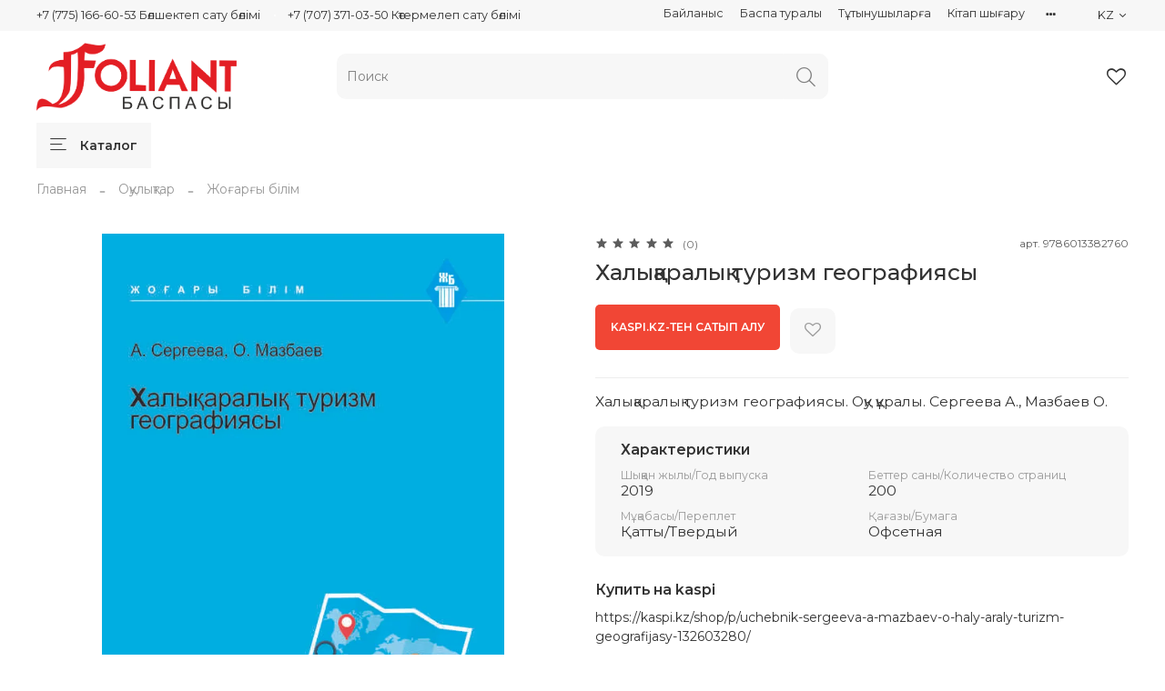

--- FILE ---
content_type: text/html; charset=utf-8
request_url: https://www.foliantbooks.com/product/halykaralyk-turizm-geografiyasy-oku-kuraly-sergeeva-a-mazbaev-o
body_size: 52815
content:
<!DOCTYPE html>
<html
  style="
    --color-btn-bg:#000000;
--color-btn-bg-is-dark:true;
--bg:#ffffff;
--bg-is-dark:false;

--color-text: var(--color-text-dark);
--color-text-minor-shade: var(--color-text-dark-minor-shade);
--color-text-major-shade: var(--color-text-dark-major-shade);
--color-text-half-shade: var(--color-text-dark-half-shade);

--color-notice-warning-is-dark:false;
--color-notice-success-is-dark:false;
--color-notice-error-is-dark:false;
--color-notice-info-is-dark:false;
--color-form-controls-bg:var(--bg);
--color-form-controls-bg-disabled:var(--bg-minor-shade);
--color-form-controls-border-color:var(--bg-half-shade);
--color-form-controls-color:var(--color-text);
--is-editor:false;


  "
  >
  <head><meta data-config="{&quot;product_id&quot;:200781586}" name="page-config" content="" /><meta data-config="{&quot;money_with_currency_format&quot;:{&quot;delimiter&quot;:&quot; &quot;,&quot;separator&quot;:&quot;.&quot;,&quot;format&quot;:&quot;%n %u&quot;,&quot;unit&quot;:&quot;тг.&quot;,&quot;show_price_without_cents&quot;:1},&quot;currency_code&quot;:&quot;KZT&quot;,&quot;currency_iso_code&quot;:&quot;KZT&quot;,&quot;default_currency&quot;:{&quot;title&quot;:&quot;Казахстанский тенге&quot;,&quot;code&quot;:&quot;KZT&quot;,&quot;rate&quot;:&quot;0.152708&quot;,&quot;format_string&quot;:&quot;%n %u&quot;,&quot;unit&quot;:&quot;тг.&quot;,&quot;price_separator&quot;:&quot;&quot;,&quot;is_default&quot;:true,&quot;price_delimiter&quot;:&quot;&quot;,&quot;show_price_with_delimiter&quot;:true,&quot;show_price_without_cents&quot;:true},&quot;facebook&quot;:{&quot;pixelActive&quot;:true,&quot;currency_code&quot;:&quot;KZT&quot;,&quot;use_variants&quot;:null},&quot;vk&quot;:{&quot;pixel_active&quot;:null,&quot;price_list_id&quot;:null},&quot;new_ya_metrika&quot;:true,&quot;ecommerce_data_container&quot;:&quot;dataLayer&quot;,&quot;common_js_version&quot;:null,&quot;vue_ui_version&quot;:null,&quot;feedback_captcha_enabled&quot;:true,&quot;account_id&quot;:850135,&quot;hide_items_out_of_stock&quot;:true,&quot;forbid_order_over_existing&quot;:true,&quot;minimum_items_price&quot;:null,&quot;enable_comparison&quot;:true,&quot;locale&quot;:&quot;kz&quot;,&quot;client_group&quot;:null,&quot;consent_to_personal_data&quot;:{&quot;active&quot;:false,&quot;obligatory&quot;:true,&quot;description&quot;:&quot;Настоящим подтверждаю, что я ознакомлен и согласен с условиями \u003ca href=&#39;/page/oferta&#39; target=&#39;blank&#39;\u003eоферты и политики конфиденциальности\u003c/a\u003e.&quot;},&quot;recaptcha_key&quot;:&quot;6LfXhUEmAAAAAOGNQm5_a2Ach-HWlFKD3Sq7vfFj&quot;,&quot;recaptcha_key_v3&quot;:&quot;6LcZi0EmAAAAAPNov8uGBKSHCvBArp9oO15qAhXa&quot;,&quot;yandex_captcha_key&quot;:&quot;ysc1_ec1ApqrRlTZTXotpTnO8PmXe2ISPHxsd9MO3y0rye822b9d2&quot;,&quot;checkout_float_order_content_block&quot;:false,&quot;available_products_characteristics_ids&quot;:null,&quot;sber_id_app_id&quot;:&quot;5b5a3c11-72e5-4871-8649-4cdbab3ba9a4&quot;,&quot;theme_generation&quot;:4,&quot;quick_checkout_captcha_enabled&quot;:false,&quot;max_order_lines_count&quot;:500,&quot;sber_bnpl_min_amount&quot;:1000,&quot;sber_bnpl_max_amount&quot;:150000,&quot;counter_settings&quot;:{&quot;data_layer_name&quot;:&quot;dataLayer&quot;,&quot;new_counters_setup&quot;:false,&quot;add_to_cart_event&quot;:true,&quot;remove_from_cart_event&quot;:true,&quot;add_to_wishlist_event&quot;:true},&quot;site_setting&quot;:{&quot;show_cart_button&quot;:true,&quot;show_service_button&quot;:false,&quot;show_marketplace_button&quot;:false,&quot;show_quick_checkout_button&quot;:false},&quot;warehouses&quot;:[],&quot;captcha_type&quot;:&quot;google&quot;,&quot;human_readable_urls&quot;:false}" name="shop-config" content="" /><meta name='js-evnvironment' content='production' /><meta name='default-locale' content='kz' /><meta name='insales-redefined-api-methods' content="[]" /><script type="text/javascript" src="https://static.insales-cdn.com/assets/static-versioned/v3.72/static/libs/lodash/4.17.21/lodash.min.js"></script>
<!--InsalesCounter -->
<script type="text/javascript">
(function() {
  if (typeof window.__insalesCounterId !== 'undefined') {
    return;
  }

  try {
    Object.defineProperty(window, '__insalesCounterId', {
      value: 850135,
      writable: true,
      configurable: true
    });
  } catch (e) {
    console.error('InsalesCounter: Failed to define property, using fallback:', e);
    window.__insalesCounterId = 850135;
  }

  if (typeof window.__insalesCounterId === 'undefined') {
    console.error('InsalesCounter: Failed to set counter ID');
    return;
  }

  let script = document.createElement('script');
  script.async = true;
  script.src = '/javascripts/insales_counter.js?7';
  let firstScript = document.getElementsByTagName('script')[0];
  firstScript.parentNode.insertBefore(script, firstScript);
})();
</script>
<!-- /InsalesCounter -->
    <!-- Google tag (gtag.js) -->
    <script async src="https://www.googletagmanager.com/gtag/js?id=G-L7RCRGDZG7"></script>
    <script>
      window.dataLayer = window.dataLayer || [];
      function gtag(){dataLayer.push(arguments);}
      gtag('js', new Date());
      gtag('event', 'view_item', {
        items: [{"item_id":"200781586","item_name":"Халықаралық туризм географиясы","item_category":"Категории/Оқулықтар/Жоғарғы білім","price":4343}]
      });
      gtag('config', 'G-L7RCRGDZG7', { 'debug_mode':true });
    </script>
      <script>gtmDataLayer = []; gtmDataLayer.push({
      'ecommerce': {
        'detail': {
          'products': [{"id":"200781586","name":"Халықаралық туризм географиясы","category":"Категории/Оқулықтар/Жоғарғы білім","price":"4343.9"}]
         }
       }
    });</script>
      <!-- Google Tag Manager -->
      <script>(function(w,d,s,l,i){w[l]=w[l]||[];w[l].push({'gtm.start':
      new Date().getTime(),event:'gtm.js'});var f=d.getElementsByTagName(s)[0],
      j=d.createElement(s),dl=l!='dataLayer'?'&l='+l:'';j.async=true;j.src=
      'https://www.googletagmanager.com/gtm.js?id='+i+dl;f.parentNode.insertBefore(j,f);
      })(window,document,'script','gtmDataLayer','GTM-W6Q85HF');
      </script>
      <!-- End Google Tag Manager -->

    <!-- meta -->
<meta charset="UTF-8" /><title>Халықаралық туризм географиясы - книги, купить книги в Астане, купить книги в Алматы, купить книги с доставкой| Foliantbooks.com</title><meta name="description" content="Предлагаем купить Халықаралық туризм географиясы.
Цена - 4 344 тг.. Быстрая доставка.
☎️ +7 7000990141
Смотрите все товары в разделе «Жоғарғы білім»
">
<meta data-config="{&quot;static-versioned&quot;: &quot;1.38&quot;}" name="theme-meta-data" content="">
<meta name="robots" content="index,follow" />
<meta http-equiv="X-UA-Compatible" content="IE=edge,chrome=1" />
<meta name="viewport" content="width=device-width, initial-scale=1.0" />
<meta name="SKYPE_TOOLBAR" content="SKYPE_TOOLBAR_PARSER_COMPATIBLE" />
<meta name="format-detection" content="telephone=no">

<!-- canonical url--><link rel="canonical" href="https://www.foliantbooks.com/product/halykaralyk-turizm-geografiyasy-oku-kuraly-sergeeva-a-mazbaev-o"/>


<!-- rss feed-->
    <meta property="og:title" content="Халықаралық туризм географиясы">
    <meta property="og:type" content="website">
    <meta property="og:url" content="https://www.foliantbooks.com/product/halykaralyk-turizm-geografiyasy-oku-kuraly-sergeeva-a-mazbaev-o">

    
      <meta property="og:image" content="https://static.insales-cdn.com/images/products/1/5302/347641014/Sergeeva._Halykaralyk_turizm.jpg">
    




<!-- icons-->
<link rel="icon" type="image/png" sizes="16x16" href="https://static.insales-cdn.com/assets/1/3826/6409970/1767690246/favicon.png" /><style media="screen">
  @supports (content-visibility: hidden) {
    body:not(.settings_loaded) {
      content-visibility: hidden;
    }
  }
  @supports not (content-visibility: hidden) {
    body:not(.settings_loaded) {
      visibility: hidden;
    }
  }
</style>

  <meta name='product-id' content='200781586' />
</head>
  <body data-multi-lang="false">
    <noscript>
<div class="njs-alert-overlay">
  <div class="njs-alert-wrapper">
    <div class="njs-alert">
      <p>Включите в вашем браузере JavaScript!</p>
    </div>
  </div>
</div>
</noscript>

    <div class="page_layout page_layout-clear ">
      <header>
      
        <div
  class="layout widget-type_widget_v4_header_5_e9535add0372322699b5a40c3c2f5cd0"
  style="--logo-img:'https://static.insales-cdn.com/files/1/4596/21328372/original/Foliant_лого_каз.png'; --logo-max-width:220px; --live-search:false; --hide-search:false; --hide-language:false; --hide-personal:true; --hide-compare:true; --hide-favorite:false; --hide-menu-photo:true; --hide-counts:true; --bage-bg:#B0A9A9; --bage-bg-is-dark:true; --bage-bg-minor-shade:#c1bcbc; --bage-bg-minor-shade-is-light:true; --bage-bg-major-shade:#d2cece; --bage-bg-major-shade-is-light:true; --bage-bg-half-shade:#ffffff; --bage-bg-half-shade-is-light:true; --bg-bottom:#FFFFFF; --bg-bottom-is-light:true; --bg-bottom-minor-shade:#f7f7f7; --bg-bottom-minor-shade-is-light:true; --bg-bottom-major-shade:#ededed; --bg-bottom-major-shade-is-light:true; --bg-bottom-half-shade:#808080; --bg-bottom-half-shade-is-dark:true; --header-wide-bg:true; --menu-grid-list-min-width:220px; --subcollections-items-limit:2; --menu-grid-list-row-gap:0.5rem; --menu-grid-list-column-gap:3rem; --img-border-radius:6px; --menu-img-ratio:1; --menu-img-fit:cover; --header-top-pt:0.5vw; --header-top-pb:0.5vw; --header-main-pt:1vw; --header-main-pb:1vw; --header-wide-content:false; --hide-desktop:false; --hide-mobile:false;"
  data-widget-drop-item-id="62564413"
  
  >
  <div class="layout__content">
    






<div class="header " >
  <div class="header__mobile-head">
    <div class="header__mobile-head-content">
      <button type="button" class="button button_size-l header__hide-mobile-menu-btn js-hide-mobile-menu">
        <span class="icon icon-times"></span>
      </button>

      
      
      <div class="header__mobile-languages header__languages">
        <div class="header__languages-cur js-toggle-languages-list">
          kz
          <span class="icon icon-angle-down"></span>
        </div>
        <div class="header__languages-drop">
          <div class="header__languages-list">
            
            
            <a href="?lang=ru" class="header__languages-item">ru</a>
            
            
            
            
          </div>
        </div>
      </div>
      
      
    </div>
  </div>

  <div class="header__content">
    <div class="header-part-top">
      <div class="header-part-top__inner">
        <div class="header__area-menu">
          <div class="header__menu-title">
            Информация
          </div>
          <ul class="header__menu js-cut-list" data-navigation data-menu-handle="footer-menu">
            
            <li class="header__menu-item" data-navigation-item data-menu-item-id="13155463">
              <div class="header__menu-controls">
                <a href="/page/contacts" class="header__menu-link" data-navigation-link="/page/contacts">
                  Байланыс
                </a>
              </div>
            </li>
            
            <li class="header__menu-item" data-navigation-item data-menu-item-id="15697722">
              <div class="header__menu-controls">
                <a href="https://www.foliantbooks.com/page/about-us" class="header__menu-link" data-navigation-link="https://www.foliantbooks.com/page/about-us">
                  Баспа туралы
                </a>
              </div>
            </li>
            
            <li class="header__menu-item" data-navigation-item data-menu-item-id="15697759">
              <div class="header__menu-controls">
                <a href="https://www.foliantbooks.com/page/gde-kupit-nashi-knigi" class="header__menu-link" data-navigation-link="https://www.foliantbooks.com/page/gde-kupit-nashi-knigi">
                  Тұтынушыларға
                </a>
              </div>
            </li>
            
            <li class="header__menu-item" data-navigation-item data-menu-item-id="24164618">
              <div class="header__menu-controls">
                <a href="/page/pechat-knig" class="header__menu-link" data-navigation-link="/page/pechat-knig">
                  Кітап шығару
                </a>
              </div>
            </li>
            
            <li class="header__menu-item" data-navigation-item data-menu-item-id="17609186">
              <div class="header__menu-controls">
                <a href="/page/nazar-audarynyz" class="header__menu-link" data-navigation-link="/page/nazar-audarynyz">
                  Назар аударыңыз!
                </a>
              </div>
            </li>
            
          </ul>
        </div>

        <div class="header__area-text">
          
        </div>

        <div class="header__area-contacts">
          

<div class="header__phone">
  <a class="header__phone-value"
    href="tel:+77751666053Бөлшектепсатубөлімі">+7 (775) 166-60-53 Бөлшектеп сату бөлімі</a>
</div>


<div class="header__phone _phone-2">
  <a class="header__phone-value"
    href="tel:+77073710350Көтермелепсатубөлімі">+7 (707) 371-03-50 Көтермелеп сату бөлімі</a>
</div>


        </div>


        
        

        <div class="header__languages">
          <div class="header__languages-cur js-toggle-languages-list">
            kz
            <span class="icon icon-angle-down"></span>
          </div>
          <div class="header__languages-drop">
            <div class="header__languages-list">
              
              
              <a href="?lang=ru" class="header__languages-item">ru</a>
              
              
              
              
            </div>
          </div>
        </div>

        
        


      </div>
    </div>

    <div class="header-part-main">
      <div class="header-part-main__inner">
        <div class="header__area-logo">
          
  
    
      <a href=" / " class="header__logo">
        <img src="https://static.insales-cdn.com/files/1/4596/21328372/original/Foliant_лого_каз.png" alt="Foliantbooks.com" title="Foliantbooks.com">
      </a>
    
  

        </div>

        <div class="header__area-search">
          <div class="header__search">
            <form action="/search" method="get" class="header__search-form">
              <input type="text" autocomplete="off" class="form-control form-control_size-l header__search-field"
                name="q" value="" placeholder="Поиск"  />
              <button type="submit" class="button button_size-l header__search-btn">
                <span class="icon icon-search"></span>
              </button>
              <input type="hidden" name="lang" value="kz">
              <div class="header__search__results" data-search-result></div>
            </form>
            <button type="button" class="button button_size-l header__search-mobile-btn js-show-mobile-search">
              <span class="icon icon-search _show"></span>
              <span class="icon icon-times _hide"></span>
            </button>
          </div>
        </div>

        <div class="header__area-controls">
          

          
          
          

          
          <a href="/favorites" class="header__control-btn header__favorite" data-bage-count="0">
            <span class="icon icon-favorites">
              <span class="header__control-bage" data-ui-favorites-counter>0</span>
            </span>
          </a>
          

        </div>
      </div>

      

      

      <div class="header__collections">
        <div class="header__collections-content">
          <div class="header__collections-head">Каталог</div>
          <ul class="grid-list header__collections-menu" data-navigation
            data-subcollections-items-limit=2>
            
            
            
            

            <li class="header__collections-item is-level-1" data-navigation-item>
              

              <div class="header__collections-controls">
                
                

                
                <a href="/collection/katalog-cb1dd7" class="header__collections-link"
                  data-navigation-link="/collection/katalog-cb1dd7">
                  Балаларға арналған кітаптар
                </a>

                
                <button class="header__collections-show-submenu-btn js-show-mobile-submenu" type="button">
                  <span class="icon icon-angle-down"></span>
                </button>
                
              </div>

              
              <ul class="header__collections-submenu" data-navigation-submenu>
                
                <li class="header__collections-item "
                  data-navigation-item>
                  <div class="header__collections-controls">
                    <a href="/collection/katalog-1f3d69" class="header__collections-link"
                      data-navigation-link="/collection/katalog-1f3d69">
                      0+

                      

                    </a>
                  </div>
                </li>
                
                <li class="header__collections-item "
                  data-navigation-item>
                  <div class="header__collections-controls">
                    <a href="/collection/katalog-4bf5ea" class="header__collections-link"
                      data-navigation-link="/collection/katalog-4bf5ea">
                      6+

                      

                    </a>
                  </div>
                </li>
                
                <li class="header__collections-item is-hide"
                  data-navigation-item>
                  <div class="header__collections-controls">
                    <a href="/collection/katalog-edbeb2" class="header__collections-link"
                      data-navigation-link="/collection/katalog-edbeb2">
                      12+

                      

                    </a>
                  </div>
                </li>
                
                <li class="header__collections-item is-hide"
                  data-navigation-item>
                  <div class="header__collections-controls">
                    <a href="/collection/katalog-f94881" class="header__collections-link"
                      data-navigation-link="/collection/katalog-f94881">
                      Энциклопедиялар

                      

                    </a>
                  </div>
                </li>
                
              </ul>
              <div
                class="header__collections-show-more is-show">
                <span class="button-link header__collections-show-more-link js-show-more-subcollections">
                  <span class="header__collections-show-more-text-show">Показать все</span>
                  <span class="header__collections-show-more-text-hide">Скрыть</span>
                  <span class="icon icon-angle-down"></span>
                </span>
              </div>
              
            </li>
            
            

            <li class="header__collections-item is-level-1" data-navigation-item>
              

              <div class="header__collections-controls">
                
                

                
                <a href="/collection/katalog-f4a581" class="header__collections-link"
                  data-navigation-link="/collection/katalog-f4a581">
                  Көркем әдебиет
                </a>

                
                <button class="header__collections-show-submenu-btn js-show-mobile-submenu" type="button">
                  <span class="icon icon-angle-down"></span>
                </button>
                
              </div>

              
              <ul class="header__collections-submenu" data-navigation-submenu>
                
                <li class="header__collections-item "
                  data-navigation-item>
                  <div class="header__collections-controls">
                    <a href="/collection/katalog-add5a8" class="header__collections-link"
                      data-navigation-link="/collection/katalog-add5a8">
                      Қазақ тіліндегі кітаптар

                      

                    </a>
                  </div>
                </li>
                
                <li class="header__collections-item "
                  data-navigation-item>
                  <div class="header__collections-controls">
                    <a href="/collection/katalog-7ca6bd" class="header__collections-link"
                      data-navigation-link="/collection/katalog-7ca6bd">
                      Орыс тіліндегі кітаптар

                      

                    </a>
                  </div>
                </li>
                
              </ul>
              <div
                class="header__collections-show-more ">
                <span class="button-link header__collections-show-more-link js-show-more-subcollections">
                  <span class="header__collections-show-more-text-show">Показать все</span>
                  <span class="header__collections-show-more-text-hide">Скрыть</span>
                  <span class="icon icon-angle-down"></span>
                </span>
              </div>
              
            </li>
            
            

            <li class="header__collections-item is-level-1" data-navigation-item>
              

              <div class="header__collections-controls">
                
                

                
                <a href="/collection/katalog-c3c4f6" class="header__collections-link"
                  data-navigation-link="/collection/katalog-c3c4f6">
                  Нон-фикшн
                </a>

                
                <button class="header__collections-show-submenu-btn js-show-mobile-submenu" type="button">
                  <span class="icon icon-angle-down"></span>
                </button>
                
              </div>

              
              <ul class="header__collections-submenu" data-navigation-submenu>
                
                <li class="header__collections-item "
                  data-navigation-item>
                  <div class="header__collections-controls">
                    <a href="/collection/psihologiyamotivatsiya" class="header__collections-link"
                      data-navigation-link="/collection/psihologiyamotivatsiya">
                      Психология/Мотивация

                      

                    </a>
                  </div>
                </li>
                
                <li class="header__collections-item "
                  data-navigation-item>
                  <div class="header__collections-controls">
                    <a href="/collection/zdorovie" class="header__collections-link"
                      data-navigation-link="/collection/zdorovie">
                      Денсаулық

                      

                    </a>
                  </div>
                </li>
                
                <li class="header__collections-item is-hide"
                  data-navigation-item>
                  <div class="header__collections-controls">
                    <a href="/collection/arhitektura" class="header__collections-link"
                      data-navigation-link="/collection/arhitektura">
                      Сәулет

                      

                    </a>
                  </div>
                </li>
                
                <li class="header__collections-item is-hide"
                  data-navigation-item>
                  <div class="header__collections-controls">
                    <a href="/collection/katalog-f9d2c4" class="header__collections-link"
                      data-navigation-link="/collection/katalog-f9d2c4">
                      Хобби

                      

                    </a>
                  </div>
                </li>
                
                <li class="header__collections-item is-hide"
                  data-navigation-item>
                  <div class="header__collections-controls">
                    <a href="/collection/poznavatelnye" class="header__collections-link"
                      data-navigation-link="/collection/poznavatelnye">
                      Танымдық

                      

                    </a>
                  </div>
                </li>
                
                <li class="header__collections-item is-hide"
                  data-navigation-item>
                  <div class="header__collections-controls">
                    <a href="/collection/katalog-6a9f0c" class="header__collections-link"
                      data-navigation-link="/collection/katalog-6a9f0c">
                      Публицистика

                      

                    </a>
                  </div>
                </li>
                
                <li class="header__collections-item is-hide"
                  data-navigation-item>
                  <div class="header__collections-controls">
                    <a href="/collection/katalog-46deb2" class="header__collections-link"
                      data-navigation-link="/collection/katalog-46deb2">
                      Бағдарламалау

                      

                    </a>
                  </div>
                </li>
                
                <li class="header__collections-item is-hide"
                  data-navigation-item>
                  <div class="header__collections-controls">
                    <a href="/collection/tarihi" class="header__collections-link"
                      data-navigation-link="/collection/tarihi">
                      Тарихи

                      

                    </a>
                  </div>
                </li>
                
              </ul>
              <div
                class="header__collections-show-more is-show">
                <span class="button-link header__collections-show-more-link js-show-more-subcollections">
                  <span class="header__collections-show-more-text-show">Показать все</span>
                  <span class="header__collections-show-more-text-hide">Скрыть</span>
                  <span class="icon icon-angle-down"></span>
                </span>
              </div>
              
            </li>
            
            

            <li class="header__collections-item is-level-1" data-navigation-item>
              

              <div class="header__collections-controls">
                
                

                
                <a href="/collection/uchebnaya-literatura" class="header__collections-link"
                  data-navigation-link="/collection/uchebnaya-literatura">
                  Оқулықтар
                </a>

                
                <button class="header__collections-show-submenu-btn js-show-mobile-submenu" type="button">
                  <span class="icon icon-angle-down"></span>
                </button>
                
              </div>

              
              <ul class="header__collections-submenu" data-navigation-submenu>
                
                <li class="header__collections-item "
                  data-navigation-item>
                  <div class="header__collections-controls">
                    <a href="/collection/doshkolnaya-i-shkolnaya-dopolnitelnaya-literatura" class="header__collections-link"
                      data-navigation-link="/collection/doshkolnaya-i-shkolnaya-dopolnitelnaya-literatura">
                      Мектепке дейінгі және мектеп жасындағы балаларға арналған әдебиет

                      

                    </a>
                  </div>
                </li>
                
                <li class="header__collections-item "
                  data-navigation-item>
                  <div class="header__collections-controls">
                    <a href="/collection/professionalnoe-i-tehnicheskoe-obrazovanie" class="header__collections-link"
                      data-navigation-link="/collection/professionalnoe-i-tehnicheskoe-obrazovanie">
                      Кәсіби және техниқалық оқыту

                      

                    </a>
                  </div>
                </li>
                
                <li class="header__collections-item is-hide"
                  data-navigation-item>
                  <div class="header__collections-controls">
                    <a href="/collection/katalog-3095b8" class="header__collections-link"
                      data-navigation-link="/collection/katalog-3095b8">
                      Жоғарғы білім

                      

                    </a>
                  </div>
                </li>
                
              </ul>
              <div
                class="header__collections-show-more is-show">
                <span class="button-link header__collections-show-more-link js-show-more-subcollections">
                  <span class="header__collections-show-more-text-show">Показать все</span>
                  <span class="header__collections-show-more-text-hide">Скрыть</span>
                  <span class="icon icon-angle-down"></span>
                </span>
              </div>
              
            </li>
            
            

            <li class="header__collections-item is-level-1" data-navigation-item>
              

              <div class="header__collections-controls">
                
                

                
                <a href="/collection/shoppery" class="header__collections-link"
                  data-navigation-link="/collection/shoppery">
                  Канцелярия
                </a>

                
                <button class="header__collections-show-submenu-btn js-show-mobile-submenu" type="button">
                  <span class="icon icon-angle-down"></span>
                </button>
                
              </div>

              
              <ul class="header__collections-submenu" data-navigation-submenu>
                
                <li class="header__collections-item "
                  data-navigation-item>
                  <div class="header__collections-controls">
                    <a href="/collection/shopper" class="header__collections-link"
                      data-navigation-link="/collection/shopper">
                      Шоппер

                      

                    </a>
                  </div>
                </li>
                
                <li class="header__collections-item "
                  data-navigation-item>
                  <div class="header__collections-controls">
                    <a href="/collection/bloknottar" class="header__collections-link"
                      data-navigation-link="/collection/bloknottar">
                      Блокноттар

                      

                    </a>
                  </div>
                </li>
                
              </ul>
              <div
                class="header__collections-show-more ">
                <span class="button-link header__collections-show-more-link js-show-more-subcollections">
                  <span class="header__collections-show-more-text-show">Показать все</span>
                  <span class="header__collections-show-more-text-hide">Скрыть</span>
                  <span class="icon icon-angle-down"></span>
                </span>
              </div>
              
            </li>
            
            

            <li class="header__collections-item is-level-1" data-navigation-item>
              

              <div class="header__collections-controls">
                
                

                
                <a href="/collection/kazak-kazynasy-seriyasy" class="header__collections-link"
                  data-navigation-link="/collection/kazak-kazynasy-seriyasy">
                  «Қазақ қазынасы» сериясы
                </a>

                
              </div>

              
            </li>
            
            

            <li class="header__collections-item is-level-1" data-navigation-item>
              

              <div class="header__collections-controls">
                
                

                
                <a href="/collection/zhana" class="header__collections-link"
                  data-navigation-link="/collection/zhana">
                  Жаңа кітаптар
                </a>

                
              </div>

              
            </li>
            
            

            <li class="header__collections-item is-level-1" data-navigation-item>
              

              <div class="header__collections-controls">
                
                

                
                <a href="/collection/1500-tg-ge-deyingi-kitaptar" class="header__collections-link"
                  data-navigation-link="/collection/1500-tg-ge-deyingi-kitaptar">
                  1500 тг-ге дейінгі кітаптар
                </a>

                
              </div>

              
            </li>
            
            

            <li class="header__collections-item is-level-1" data-navigation-item>
              

              <div class="header__collections-controls">
                
                

                
                <a href="/collection/naukan" class="header__collections-link"
                  data-navigation-link="/collection/naukan">
                  Науқан!
                </a>

                
              </div>

              
            </li>
            
            
          </ul>
        </div>
      </div>

    </div>

    <div class="header-part-bottom">
      <div class="header-part-bottom__inner">
        <div class="header__area-catalog">
          <button type="button" class="button button_size-l header__show-collection-btn js-show-header-collections">
            <span class="icon icon-bars _show"></span>
            <span class="icon icon-times _hide"></span>
            Каталог
          </button>
        </div>

        <div class="header__area-bottom_menu">
          <div class="header__bottom_menu-title">
            Сервис
          </div>
          <ul class="header__bottom_menu js-cut-list-menu" data-navigation
            data-menu-handle="main-menu">
            
          </ul>
        </div>

      </div>
    </div>
  </div>

</div>

<div class="header-mobile-panel">
  <div class="header-mobile-panel__content ">
    <button type="button" class="button button_size-l header-mobile-panel__show-menu-btn js-show-mobile-menu">
      <span class="icon icon-bars"></span>
    </button>

    <div class="header-mobile-panel__logo">
      
  
    
      <a href=" / " class="header__logo">
        <img src="https://static.insales-cdn.com/files/1/4596/21328372/original/Foliant_лого_каз.png" alt="Foliantbooks.com" title="Foliantbooks.com">
      </a>
    
  

    </div>

    <div class="header-mobile-panel__controls">
      
        <a href="/cart_items" class="header__control-btn header__mobile-cart data-bage-count=" 0"">
          <span class="icon icon-cart">
            <span class="header__control-bage" data-cart-positions-count></span>
          </span>
        </a>
      
    </div>
  </div>
</div>

<div class="header__collections-overlay"></div>

  </div>
</div>

      
      </header>

      

      <main>
        
  <div
  class="layout widget-type_system_widget_v4_breadcrumbs_1"
  style="--delemeter:2; --align:start; --layout-wide-bg:false; --layout-pt:1vw; --layout-pb:0vw; --layout-wide-content:false; --layout-edge:false; --hide-desktop:false; --hide-mobile:false;"
  data-widget-drop-item-id="62564405"
  
  >
  <div class="layout__content">
    

<div class="breadcrumb-wrapper delemeter_2">
  <ul class="breadcrumb">
    <li class="breadcrumb-item home">
      <a class="breadcrumb-link" title="Главная" href="/">Главная</a>
    </li>
    
      
      
      
        
        
        
      
        
        
          <li class="breadcrumb-item" data-breadcrumbs="2">
            <a class="breadcrumb-link" title="Оқулықтар" href="/collection/uchebnaya-literatura">Оқулықтар</a>
          </li>
          
        
        
      
        
        
          <li class="breadcrumb-item" data-breadcrumbs="3">
            <a class="breadcrumb-link" title="Жоғарғы білім" href="/collection/katalog-3095b8">Жоғарғы білім</a>
          </li>
          
        
        
      
    
  </ul>
</div>




  </div>
</div>


  <div
  class="layout widget-type_widget_v4_product_4_0a9beb672f97ede8c606aff8f9d20e8d"
  style="--display-property-color:text; --show-selected-variant-photos:false; --product-hide-variants-title:false; --product-hide-sku:false; --product-hide-compare:true; --product-hide-short-description:false; --product-hide-full-description:false; --product-hide-rating:false; --rating-color:#B79B7E; --rating-color-is-dark:true; --rating-color-minor-shade:#c3ac94; --rating-color-minor-shade-is-light:true; --rating-color-major-shade:#cebba8; --rating-color-major-shade-is-light:true; --rating-color-half-shade:#efeae3; --rating-color-half-shade-is-light:true; --sticker-font-size:0.9rem; --video-before-image:false; --img-ratio:1; --img-fit:contain; --manager-photo:'https://static.insales-cdn.com/fallback_files/1/1474/1474/original/manager.png'; --layout-wide-bg:false; --layout-pt:3vw; --layout-pb:3vw; --layout-wide-content:false; --layout-edge:false; --hide-desktop:false; --hide-mobile:false;"
  data-widget-drop-item-id="62564406"
  
  >
  <div class="layout__content">
    <noindex>
  <div class="bnpl-modal modal micromodal-slide" id="modal-1" aria-hidden="true">
    <div class="modal__overlay" tabindex="-1" data-micromodal-close>
      <div class="modal__container" role="dialog" aria-modal="true" aria-labelledby="modal-1-title">
        <div class="modal__header">
          <div class="modal__header-logo" id="modal-2-title">
            <svg width="280" height="42" viewBox="0 0 280 42" fill="none" xmlns="http://www.w3.org/2000/svg">
              <g clip-path="url(#clip0_1909_108605)">
                <path
                  d="M72.2796 13.5252H60.5062V31.6613H56.5607V9.95996H76.225V31.6613H72.2796V13.5252ZM91.5552 19.3536H86.4419L86.3472 21.3067C86.242 23.7248 86.021 25.6365 85.6844 27.042C85.3687 28.4474 84.9688 29.5118 84.485 30.2352C84.0009 30.9378 83.4644 31.3822 82.8752 31.5683C82.2859 31.7543 81.6862 31.8473 81.0761 31.8473C80.7814 31.8473 80.4867 31.8267 80.1923 31.7853C79.9186 31.7647 79.6976 31.7337 79.5294 31.6923V27.941C79.782 28.0237 80.0555 28.065 80.3501 28.065C80.6868 28.065 81.0024 28.003 81.297 27.879C81.6127 27.7344 81.8861 27.3831 82.1177 26.825C82.349 26.267 82.5385 25.4196 82.6858 24.2828C82.854 23.1461 82.9699 21.565 83.033 19.5396L83.1593 16.1604H95.2167V31.6613H91.5552V19.3536ZM100.109 17.2454C100.635 16.8527 101.361 16.522 102.287 16.2533C103.234 15.9846 104.391 15.8503 105.759 15.8503C108.074 15.8503 109.799 16.274 110.936 17.1214C112.072 17.9688 112.64 19.4052 112.64 21.4307V31.6613H109.168V28.8711C108.789 29.7806 108.137 30.5142 107.211 31.0722C106.306 31.6303 105.223 31.9093 103.96 31.9093C102.361 31.9093 101.109 31.4959 100.204 30.6692C99.3201 29.8218 98.8782 28.6335 98.8782 27.104C98.8782 26.2154 99.0361 25.4816 99.3517 24.9029C99.6674 24.3242 100.109 23.8694 100.677 23.5388C101.245 23.1874 101.929 22.9394 102.729 22.7948C103.529 22.6501 104.413 22.5777 105.38 22.5777H108.947V21.8957C108.947 20.8002 108.674 20.0459 108.127 19.6325C107.6 19.2192 106.811 19.0125 105.759 19.0125C104.307 19.0125 103.139 19.2709 102.256 19.7876C101.372 20.2836 100.656 20.9449 100.109 21.7717V17.2454ZM105.128 28.6541C105.759 28.6541 106.296 28.5817 106.738 28.4371C107.2 28.2717 107.59 28.0754 107.906 27.8481C108.221 27.6 108.463 27.3315 108.632 27.042C108.8 26.7526 108.905 26.4736 108.947 26.205V24.9339H105.822C104.728 24.9339 103.918 25.0579 103.392 25.306C102.866 25.5539 102.603 26.0293 102.603 26.732C102.603 27.3315 102.813 27.8067 103.234 28.1581C103.676 28.4887 104.307 28.6541 105.128 28.6541ZM120.498 19.3536H115.447V16.1604H129.272V19.3536H124.159V31.6613H120.498V19.3536ZM132.343 16.1604H136.004V26.67L143.58 16.1604H147.083V31.6613H143.422V21.0276L135.847 31.6613H132.343V16.1604ZM167.29 26.205C166.743 26.515 166.112 26.7424 165.396 26.887C164.68 27.0316 163.955 27.104 163.218 27.104C161.325 27.104 159.84 26.67 158.768 25.8019C157.695 24.9339 157.158 23.5698 157.158 21.7097V16.1604H160.851V21.1516C160.851 22.0817 161.103 22.7741 161.608 23.2287C162.134 23.6628 162.892 23.8798 163.881 23.8798C165.185 23.8798 166.322 23.6421 167.29 23.1667V16.1604H170.983V31.6613H167.29V26.205ZM175.828 17.2454C176.355 16.8527 177.081 16.522 178.007 16.2533C178.953 15.9846 180.111 15.8503 181.479 15.8503C183.793 15.8503 185.518 16.274 186.655 17.1214C187.791 17.9688 188.36 19.4052 188.36 21.4307V31.6613H184.887V28.8711C184.508 29.7806 183.856 30.5142 182.931 31.0722C182.026 31.6303 180.942 31.9093 179.68 31.9093C178.08 31.9093 176.828 31.4959 175.923 30.6692C175.039 29.8218 174.597 28.6335 174.597 27.104C174.597 26.2154 174.756 25.4816 175.072 24.9029C175.387 24.3242 175.828 23.8694 176.396 23.5388C176.965 23.1874 177.649 22.9394 178.449 22.7948C179.248 22.6501 180.132 22.5777 181.1 22.5777H184.667V21.8957C184.667 20.8002 184.393 20.0459 183.846 19.6325C183.32 19.2192 182.53 19.0125 181.479 19.0125C180.026 19.0125 178.859 19.2709 177.975 19.7876C177.091 20.2836 176.376 20.9449 175.828 21.7717V17.2454ZM180.847 28.6541C181.479 28.6541 182.015 28.5817 182.457 28.4371C182.921 28.2717 183.31 28.0754 183.625 27.8481C183.941 27.6 184.182 27.3315 184.351 27.042C184.52 26.7526 184.624 26.4736 184.667 26.205V24.9339H181.542C180.448 24.9339 179.637 25.0579 179.111 25.306C178.586 25.5539 178.323 26.0293 178.323 26.732C178.323 27.3315 178.533 27.8067 178.953 28.1581C179.395 28.4887 180.026 28.6541 180.847 28.6541ZM205.181 30.1112C204.824 30.5452 204.182 30.9689 203.256 31.3822C202.331 31.7957 201.225 32.0023 199.942 32.0023C198.679 32.0023 197.532 31.837 196.501 31.5063C195.47 31.1549 194.586 30.6382 193.85 29.9562C193.113 29.2742 192.545 28.4267 192.145 27.414C191.746 26.4014 191.546 25.2129 191.546 23.8488C191.546 22.5261 191.746 21.3687 192.145 20.3766C192.567 19.3638 193.145 18.5268 193.881 17.8654C194.618 17.1834 195.502 16.6771 196.533 16.3464C197.564 15.995 198.711 15.8193 199.974 15.8193C201.046 15.8399 202.025 15.9846 202.909 16.2533C203.792 16.522 204.497 16.8527 205.024 17.2454V21.7717C204.476 20.9449 203.782 20.2836 202.94 19.7876C202.119 19.2709 201.131 19.0022 199.974 18.9815C198.458 18.9815 197.301 19.3742 196.501 20.1596C195.702 20.9449 195.301 22.123 195.301 23.6938V24.1588C195.301 25.7709 195.712 26.9594 196.533 27.724C197.375 28.4681 198.542 28.8401 200.037 28.8401C201.362 28.8401 202.445 28.6025 203.288 28.127C204.15 27.6517 204.782 27.073 205.181 26.391V30.1112ZM212.493 19.3536H207.443V16.1604H221.267V19.3536H216.154V31.6613H212.493V19.3536ZM233.901 26.5459H230.239L227.052 31.6613H222.98L226.641 26.0499C225.694 25.6779 224.979 25.1302 224.494 24.4068C224.012 23.6628 223.769 22.7844 223.769 21.7717C223.769 19.8289 224.337 18.4131 225.473 17.5245C226.61 16.6151 228.409 16.1604 230.87 16.1604H237.594V31.6613H233.901V26.5459ZM230.966 19.3536C229.724 19.3536 228.83 19.5292 228.283 19.8806C227.736 20.2319 227.462 20.8622 227.462 21.7717C227.483 22.4124 227.714 22.9084 228.156 23.2598C228.598 23.5905 229.304 23.7558 230.271 23.7558H233.901V19.3536H230.966ZM256.075 21.2447L251.53 27.817H250.361L245.785 21.2136V31.6613H242.092V16.1604H245.91L251.056 23.4147L256.043 16.1604H259.768V31.6613H256.075V21.2447ZM264.286 16.1604H267.947V26.67L275.523 16.1604H279.026V31.6613H275.364V21.0276L267.79 31.6613H264.286V16.1604Z"
                  fill="#353F47" />
                <path fill-rule="evenodd" clip-rule="evenodd"
                  d="M19.2779 9.77192C19.2779 15.0044 14.9624 19.246 9.63895 19.246C4.3155 19.246 0 15.0044 0 9.77192C0 4.53953 4.3155 0.297852 9.63895 0.297852C14.9624 0.297852 19.2779 4.53953 19.2779 9.77192ZM19.4361 32.1386C19.4361 37.3709 15.1206 41.6126 9.79708 41.6126C4.47364 41.6126 0.158133 37.3709 0.158133 32.1386C0.158133 26.9062 4.47364 22.6645 9.79708 22.6645C15.1206 22.6645 19.4361 26.9062 19.4361 32.1386ZM32.4101 41.6642C37.7335 41.6642 42.049 37.4225 42.049 32.1901C42.049 26.9578 37.7335 22.716 32.4101 22.716C27.0866 22.716 22.7711 26.9578 22.7711 32.1901C22.7711 37.4225 27.0866 41.6642 32.4101 41.6642Z"
                  fill="url(#paint0_linear_1909_108605)" />
                <path
                  d="M41.8883 9.91352C41.8883 15.1459 37.5727 19.3876 32.2493 19.3876C26.9258 19.3876 22.6104 15.1459 22.6104 9.91352C22.6104 4.68114 26.9258 0.439453 32.2493 0.439453C37.5727 0.439453 41.8883 4.68114 41.8883 9.91352ZM26.3245 9.91352C26.3245 13.1297 28.9771 15.7369 32.2493 15.7369C35.5215 15.7369 38.1741 13.1297 38.1741 9.91352C38.1741 6.6973 35.5215 4.09005 32.2493 4.09005C28.9771 4.09005 26.3245 6.6973 26.3245 9.91352Z"
                  fill="url(#paint1_linear_1909_108605)" />
              </g>
              <defs>
                <linearGradient id="paint0_linear_1909_108605" x1="1.08726e-07" y1="37.2086" x2="41.7368" y2="24.5569"
                  gradientUnits="userSpaceOnUse">
                  <stop stop-color="#F8EC4F" />
                  <stop offset="0.567624" stop-color="#4DE544" />
                  <stop offset="1" stop-color="#49C8FF" />
                </linearGradient>
                <linearGradient id="paint1_linear_1909_108605" x1="37.825" y1="0.439454" x2="26.4397" y2="19.3942"
                  gradientUnits="userSpaceOnUse">
                  <stop stop-color="#CDEFFD" />
                  <stop offset="1" stop-color="#91E5CB" />
                </linearGradient>
                <clipPath id="clip0_1909_108605">
                  <rect width="280" height="42" fill="white" />
                </clipPath>
              </defs>
            </svg>
          </div>
          <button type="button" class="modal__header-close close-btn">
            <span class="icon icon-times" aria-label="Close modal" data-micromodal-close></span>
          </button>
        </div>
        <div class="modal__content" id="modal-2-content">
          <span class="bigtitle">Оплачивайте покупку по частям</span>
          <p>Получайте заказы сразу, а платите за них постепенно.</p>

          <div class="wrapper option-1 option-1-1">
            <div class="c-stepper-desktop">
              <ol class="c-stepper desktop">
                <li class="c-stepper__item">
                  <span class="c-stepper__circle"><svg width="11" height="11" viewBox="0 0 11 11" fill="none"
                      xmlns="http://www.w3.org/2000/svg">
                      <path
                        d="M10.5355 10.2731C10.5355 8.99099 10.283 7.7214 9.79234 6.53686C9.30168 5.35231 8.58252 4.276 7.67591 3.36939C6.76929 2.46278 5.69299 1.74361 4.50844 1.25296C3.32389 0.762303 2.0543 0.509766 0.772161 0.509766V10.2731H10.5355Z"
                        fill="#C8CBD0"></path>
                    </svg>
                  </span>

                </li>
                <li class="c-stepper__item">
                  <span class="c-stepper__circle"><svg width="11" height="21" viewBox="0 0 11 21" fill="none"
                      xmlns="http://www.w3.org/2000/svg">
                      <path
                        d="M0.924015 0.508415C2.20616 0.508415 3.47575 0.760951 4.6603 1.25161C5.84484 1.74226 6.92115 2.46143 7.82776 3.36804C8.73437 4.27465 9.45354 5.35096 9.94419 6.53551C10.4349 7.72005 10.6874 8.98964 10.6874 10.2718C10.6874 11.5539 10.4349 12.8235 9.94419 14.0081C9.45354 15.1926 8.73437 16.2689 7.82776 17.1755C6.92115 18.0821 5.84484 18.8013 4.6603 19.292C3.47575 19.7826 2.20616 20.0352 0.924015 20.0352L0.924016 10.2718L0.924015 0.508415Z"
                        fill="#C8CBD0"></path>
                    </svg>
                  </span>

                </li>
                <li class="c-stepper__item">
                  <span class="c-stepper__circle"><svg width="20" height="21" viewBox="0 0 20 21" fill="none"
                      xmlns="http://www.w3.org/2000/svg">
                      <path
                        d="M10.0759 0.508413C12.0069 0.508413 13.8945 1.08102 15.5001 2.15384C17.1057 3.22665 18.3571 4.75148 19.096 6.5355C19.835 8.31953 20.0284 10.2826 19.6516 12.1765C19.2749 14.0704 18.345 15.8101 16.9796 17.1755C15.6142 18.541 13.8745 19.4708 11.9806 19.8476C10.0867 20.2243 8.12361 20.0309 6.33959 19.292C4.55557 18.553 3.03074 17.3016 1.95792 15.696C0.885111 14.0904 0.3125 12.2028 0.3125 10.2718L10.0759 10.2718L10.0759 0.508413Z"
                        fill="#C8CBD0"></path>
                    </svg>
                  </span>

                </li>
                <li class="c-stepper__item">
                  <span class="c-stepper__circle"><svg width="34" height="33" viewBox="0 0 34 33" fill="none"
                      xmlns="http://www.w3.org/2000/svg">
                      <path
                        d="M17.2278 0C14.0095 0 10.8634 0.954352 8.18746 2.74237C5.5115 4.53039 3.42584 7.07178 2.19423 10.0451C0.962617 13.0185 0.640372 16.2903 1.26824 19.4468C1.89611 22.6034 3.44589 25.5028 5.72161 27.7785C7.99733 30.0542 10.8968 31.604 14.0533 32.2319C17.2098 32.8598 20.4816 32.5375 23.455 31.3059C26.4283 30.0743 28.9697 27.9886 30.7578 25.3127C32.5458 22.6367 33.5001 19.4906 33.5001 16.2723C33.4919 11.9591 31.7748 7.82503 28.7249 4.77518C25.6751 1.72532 21.541 0.00827066 17.2278 0ZM24.9728 13.4246L15.804 22.1866C15.567 22.4096 15.2533 22.5329 14.9278 22.5308C14.7688 22.5331 14.6108 22.5039 14.4631 22.4448C14.3154 22.3857 14.1809 22.298 14.0673 22.1866L9.48287 17.8056C9.35572 17.6947 9.25231 17.5592 9.17886 17.4073C9.1054 17.2553 9.06343 17.0901 9.05546 16.9216C9.04748 16.753 9.07367 16.5846 9.13245 16.4264C9.19123 16.2682 9.28138 16.1236 9.3975 16.0011C9.51361 15.8787 9.65328 15.781 9.80812 15.7139C9.96295 15.6468 10.1298 15.6117 10.2985 15.6107C10.4672 15.6098 10.6344 15.6429 10.79 15.7082C10.9457 15.7735 11.0865 15.8696 11.204 15.9906L14.9278 19.5424L23.2517 11.6096C23.4951 11.3973 23.8111 11.2873 24.1338 11.3025C24.4564 11.3178 24.7606 11.4572 24.9829 11.6915C25.2051 11.9259 25.3282 12.2371 25.3263 12.5601C25.3244 12.8831 25.1978 13.1929 24.9728 13.4246Z"
                        fill="url(#paint0_linear_1809_22759)"></path>
                      <defs>
                        <linearGradient id="paint0_linear_1809_22759" x1="0.955566" y1="29.0391" x2="33.3463"
                          y2="19.3799" gradientUnits="userSpaceOnUse">
                          <stop stop-color="#F8EC4F"></stop>
                          <stop offset="0.567624" stop-color="#4DE544"></stop>
                          <stop offset="1" stop-color="#49C8FF"></stop>
                        </linearGradient>
                      </defs>
                    </svg>
                  </span>

                </li>
              </ol>


              <ol class="c-stepper mobile">
                <li class="c-stepper__item">
                  <span class="c-stepper__circle"><svg width="11" height="11" viewBox="0 0 11 11" fill="none"
                      xmlns="http://www.w3.org/2000/svg">
                      <path
                        d="M10.5355 10.2731C10.5355 8.99099 10.283 7.7214 9.79234 6.53686C9.30168 5.35231 8.58252 4.276 7.67591 3.36939C6.76929 2.46278 5.69299 1.74361 4.50844 1.25296C3.32389 0.762303 2.0543 0.509766 0.772161 0.509766V10.2731H10.5355Z"
                        fill="#C8CBD0"></path>
                    </svg>
                  </span>
                  <span class="c-stepper__title">25%</span>
                  <p class="c-stepper__desc">Платёж сегодня</p>
                </li>
                <li class="c-stepper__item">
                  <span class="c-stepper__circle"><svg width="11" height="21" viewBox="0 0 11 21" fill="none"
                      xmlns="http://www.w3.org/2000/svg">
                      <path
                        d="M0.924015 0.508415C2.20616 0.508415 3.47575 0.760951 4.6603 1.25161C5.84484 1.74226 6.92115 2.46143 7.82776 3.36804C8.73437 4.27465 9.45354 5.35096 9.94419 6.53551C10.4349 7.72005 10.6874 8.98964 10.6874 10.2718C10.6874 11.5539 10.4349 12.8235 9.94419 14.0081C9.45354 15.1926 8.73437 16.2689 7.82776 17.1755C6.92115 18.0821 5.84484 18.8013 4.6603 19.292C3.47575 19.7826 2.20616 20.0352 0.924015 20.0352L0.924016 10.2718L0.924015 0.508415Z"
                        fill="#C8CBD0"></path>
                    </svg>
                  </span>
                  <span class="c-stepper__title">25%</span>
                  <p class="c-stepper__desc">Через 2 недели</p>
                </li>
                <li class="c-stepper__item">
                  <span class="c-stepper__circle"><svg width="20" height="21" viewBox="0 0 20 21" fill="none"
                      xmlns="http://www.w3.org/2000/svg">
                      <path
                        d="M10.0759 0.508413C12.0069 0.508413 13.8945 1.08102 15.5001 2.15384C17.1057 3.22665 18.3571 4.75148 19.096 6.5355C19.835 8.31953 20.0284 10.2826 19.6516 12.1765C19.2749 14.0704 18.345 15.8101 16.9796 17.1755C15.6142 18.541 13.8745 19.4708 11.9806 19.8476C10.0867 20.2243 8.12361 20.0309 6.33959 19.292C4.55557 18.553 3.03074 17.3016 1.95792 15.696C0.885111 14.0904 0.3125 12.2028 0.3125 10.2718L10.0759 10.2718L10.0759 0.508413Z"
                        fill="#C8CBD0"></path>
                    </svg>
                  </span>
                  <span class="c-stepper__title">25%</span>
                  <p class="c-stepper__desc">Через 4 недели</p>
                </li>
                <li class="c-stepper__item">
                  <span class="c-stepper__circle"><svg width="34" height="33" viewBox="0 0 34 33" fill="none"
                      xmlns="http://www.w3.org/2000/svg">
                      <path
                        d="M17.2278 0C14.0095 0 10.8634 0.954352 8.18746 2.74237C5.5115 4.53039 3.42584 7.07178 2.19423 10.0451C0.962617 13.0185 0.640372 16.2903 1.26824 19.4468C1.89611 22.6034 3.44589 25.5028 5.72161 27.7785C7.99733 30.0542 10.8968 31.604 14.0533 32.2319C17.2098 32.8598 20.4816 32.5375 23.455 31.3059C26.4283 30.0743 28.9697 27.9886 30.7578 25.3127C32.5458 22.6367 33.5001 19.4906 33.5001 16.2723C33.4919 11.9591 31.7748 7.82503 28.7249 4.77517C25.6751 1.72532 21.541 0.00827066 17.2278 0V0ZM24.9728 13.4246L15.804 22.1866C15.567 22.4096 15.2533 22.5329 14.9278 22.5308C14.7688 22.5331 14.6108 22.5039 14.4631 22.4448C14.3154 22.3857 14.1809 22.298 14.0673 22.1866L9.48287 17.8056C9.35572 17.6947 9.25231 17.5592 9.17886 17.4073C9.1054 17.2553 9.06343 17.0901 9.05546 16.9216C9.04748 16.753 9.07367 16.5846 9.13245 16.4264C9.19123 16.2682 9.28138 16.1236 9.3975 16.0011C9.51361 15.8787 9.65328 15.781 9.80812 15.7139C9.96295 15.6468 10.1298 15.6117 10.2985 15.6107C10.4672 15.6098 10.6344 15.6429 10.79 15.7082C10.9457 15.7735 11.0865 15.8696 11.204 15.9906L14.9278 19.5424L23.2517 11.6096C23.4951 11.3973 23.8111 11.2873 24.1338 11.3025C24.4564 11.3178 24.7606 11.4572 24.9829 11.6915C25.2051 11.9259 25.3282 12.2371 25.3263 12.5601C25.3244 12.8831 25.1978 13.1929 24.9728 13.4246Z"
                        fill="url(#paint0_linear_1809_22758)"></path>
                      <defs>
                        <linearGradient id="paint0_linear_1809_22758" x1="0.955566" y1="29.0391" x2="33.3463"
                          y2="19.3799" gradientUnits="userSpaceOnUse">
                          <stop stop-color="#F8EC4F"></stop>
                          <stop offset="0.567624" stop-color="#4DE544"></stop>
                          <stop offset="1" stop-color="#49C8FF"></stop>
                        </linearGradient>
                      </defs>
                    </svg>


                  </span>
                  <span class="c-stepper__title">25%</span>
                  <p class="c-stepper__desc">Через 6 недель</p>

                </li>
              </ol>

              <ol class="c-stepper-text desktop">
                <li class="c-stepper-text__item">
                  <span class="c-stepper__title">25%</span>
                  <p class="c-stepper__desc">Платёж сегодня</p>

                </li>
                <li class="c-stepper-text__item">
                  <span class="c-stepper__title">25%</span>
                  <p class="c-stepper__desc">Через 2 недели</p>

                </li>
                <li class="c-stepper-text__item">
                  <span class="c-stepper__title">25%</span>
                  <p class="c-stepper__desc">Через 4 недели</p>

                </li>
                <li class="c-stepper-text__item">
                  <span class="c-stepper__title">25%</span>
                  <p class="c-stepper__desc">Через 6 недель</p>

                </li>
              </ol>
            </div>


            <div class="c-stepper-mobile">
              <ol class="c-stepper desktop">
                <li class="c-stepper__item">
                  <span class="c-stepper__circle"><svg width="11" height="11" viewBox="0 0 11 11" fill="none"
                      xmlns="http://www.w3.org/2000/svg">
                      <path
                        d="M10.5355 10.2731C10.5355 8.99099 10.283 7.7214 9.79234 6.53686C9.30168 5.35231 8.58252 4.276 7.67591 3.36939C6.76929 2.46278 5.69299 1.74361 4.50844 1.25296C3.32389 0.762303 2.0543 0.509766 0.772161 0.509766V10.2731H10.5355Z"
                        fill="#C8CBD0" />
                    </svg>
                  </span>

                </li>
                <li class="c-stepper__item">
                  <span class="c-stepper__circle"><svg width="11" height="21" viewBox="0 0 11 21" fill="none"
                      xmlns="http://www.w3.org/2000/svg">
                      <path
                        d="M0.924015 0.508415C2.20616 0.508415 3.47575 0.760951 4.6603 1.25161C5.84484 1.74226 6.92115 2.46143 7.82776 3.36804C8.73437 4.27465 9.45354 5.35096 9.94419 6.53551C10.4349 7.72005 10.6874 8.98964 10.6874 10.2718C10.6874 11.5539 10.4349 12.8235 9.94419 14.0081C9.45354 15.1926 8.73437 16.2689 7.82776 17.1755C6.92115 18.0821 5.84484 18.8013 4.6603 19.292C3.47575 19.7826 2.20616 20.0352 0.924015 20.0352L0.924016 10.2718L0.924015 0.508415Z"
                        fill="#C8CBD0" />
                    </svg>
                  </span>

                </li>
                <li class="c-stepper__item">
                  <span class="c-stepper__circle"><svg width="20" height="21" viewBox="0 0 20 21" fill="none"
                      xmlns="http://www.w3.org/2000/svg">
                      <path
                        d="M10.0759 0.508413C12.0069 0.508413 13.8945 1.08102 15.5001 2.15384C17.1057 3.22665 18.3571 4.75148 19.096 6.5355C19.835 8.31953 20.0284 10.2826 19.6516 12.1765C19.2749 14.0704 18.345 15.8101 16.9796 17.1755C15.6142 18.541 13.8745 19.4708 11.9806 19.8476C10.0867 20.2243 8.12361 20.0309 6.33959 19.292C4.55557 18.553 3.03074 17.3016 1.95792 15.696C0.885111 14.0904 0.3125 12.2028 0.3125 10.2718L10.0759 10.2718L10.0759 0.508413Z"
                        fill="#C8CBD0" />
                    </svg>
                  </span>

                </li>
                <li class="c-stepper__item">
                  <span class="c-stepper__circle"><svg width="34" height="34" viewBox="0 0 34 34" fill="none"
                      xmlns="http://www.w3.org/2000/svg">
                      <path
                        d="M17.0001 0.633789C13.7817 0.633789 10.6356 1.58814 7.95967 3.37616C5.28371 5.16418 3.19805 7.70556 1.96644 10.6789C0.734834 13.6523 0.412588 16.9241 1.04046 20.0806C1.66833 23.2371 3.21811 26.1366 5.49383 28.4123C7.76955 30.688 10.669 32.2378 13.8255 32.8657C16.982 33.4935 20.2538 33.1713 23.2272 31.9397C26.2006 30.7081 28.7419 28.6224 30.53 25.9465C32.318 23.2705 33.2723 20.1244 33.2723 16.9061C33.2641 12.5929 31.547 8.45882 28.4972 5.40896C25.4473 2.35911 21.3132 0.64206 17.0001 0.633789ZM24.745 14.0584L15.5762 22.8204C15.3392 23.0434 15.0255 23.1666 14.7 23.1646C14.541 23.1669 14.383 23.1377 14.2353 23.0786C14.0876 23.0195 13.9531 22.9318 13.8395 22.8204L9.25509 18.4394C9.12793 18.3285 9.02452 18.193 8.95107 18.0411C8.87762 17.8891 8.83565 17.7239 8.82767 17.5554C8.8197 17.3868 8.84589 17.2184 8.90466 17.0602C8.96344 16.902 9.0536 16.7574 9.16971 16.6349C9.28583 16.5125 9.4255 16.4148 9.58033 16.3477C9.73517 16.2806 9.90197 16.2455 10.0707 16.2445C10.2395 16.2435 10.4067 16.2767 10.5623 16.342C10.7179 16.4073 10.8587 16.5033 10.9762 16.6244L14.7 20.1762L23.0239 12.2434C23.2673 12.0311 23.5834 11.9211 23.906 11.9363C24.2286 11.9516 24.5329 12.091 24.7551 12.3253C24.9774 12.5597 25.1004 12.8709 25.0985 13.1939C25.0967 13.5169 24.97 13.8266 24.745 14.0584Z"
                        fill="url(#paint0_linear_1909_108625)" />
                      <defs>
                        <linearGradient id="paint0_linear_1909_108625" x1="0.727783" y1="29.6729" x2="33.1185"
                          y2="20.0137" gradientUnits="userSpaceOnUse">
                          <stop stop-color="#F8EC4F" />
                          <stop offset="0.567624" stop-color="#4DE544" />
                          <stop offset="1" stop-color="#49C8FF" />
                        </linearGradient>
                      </defs>
                    </svg>
                  </span>

                </li>
              </ol>
              <ol class="c-stepper-text desktop">
                <li class="c-stepper-text__item">
                  <span class="c-stepper__title">25%</span>
                  <p class="c-stepper__desc">Платёж сегодня</p>

                </li>
                <li class="c-stepper-text__item">
                  <span class="c-stepper__title">25%</span>
                  <p class="c-stepper__desc">Через 2 недели</p>

                </li>
                <li class="c-stepper-text__item">
                  <span class="c-stepper__title">25%</span>
                  <p class="c-stepper__desc">Через 4 недели</p>

                </li>
                <li class="c-stepper-text__item">
                  <span class="c-stepper__title">25%</span>
                  <p class="c-stepper__desc">Через 6 недель</p>

                </li>
              </ol>
            </div>


            
            

            
          </div>


          
          <span class="smalltitle">Всё просто</span>
          <div class="content-lists">
            <ul>
              <li>Покупка уже ваша</li>
              <li>Выбирайте любые понравившиеся товары, сборка заказа начнётся сразу после оформления и оплаты первых 25% стоимости.
                4 небольших платежа</li>
              <li>Плати частями – просто ещё один способ оплаты: сервис автоматически будет списывать по 1/4 от стоимости покупки каждые 2 недели.</li>
              
              <li>Нужно просто ввести ФИО, дату рождения, номер телефона и данные банковской карты.</li>
            </ul>
            <span class="smalltitle">Как оформить заказ</span>
            <ol class="modal-ol">
              <li>Соберите корзину.</li>
              <li>В способе оплаты нужно выбрать «Оплата частями».</li>
              <li>Спишем первый платёж и отправим вам заказ. Остальное — точно по графику.</li>
            </ol>
          </div>
        </div>
      </div>
    </div>
  </div>
</noindex>
<style>
/***** Modal Styles *****/
.bnpl-modal .modal__overlay {
  position: fixed;
  top: 0;
  left: 0;
  right: 0;
  bottom: 0;
  background: rgba(0, 0, 0, 0.6);
  display: flex;
  justify-content: center;
  align-items: center;
}
.bnpl-modal .modal__container {
  background-color: #fff;
  min-width: 660px;
  max-width: 660px;
  border-radius: 4px;
  box-sizing: border-box;
  overflow-y: auto;
  max-height: 80vh;
  overflow-x: hidden;
}
@media screen and (max-width: 767px) {
  .bnpl-modal .modal__container {
    max-height: 100vh;
    width: 100%;
    max-width: 100%;
    min-width: fit-content;
  }
}
.bnpl-modal .modal__container::-webkit-scrollbar {
  height: 2px;
  width: 5px;
  background-color: var(--bg-minor-shade);
}
.bnpl-modal .modal__container::-webkit-scrollbar-thumb {
  background-color: var(--color-btn-bg);
}
.bnpl-modal .modal__header {
  display: flex;
  justify-content: center;
  padding: 48.5px 24px 24px 24px;
  background: #f7f8fa;
}
.bnpl-modal .modal__header-logo {
  margin: auto;
  padding: 10px 0 39px 0;
}
.bnpl-modal .modal__close {
  background: transparent;
  border: 0;
  outline: none;
}
.bnpl-modal .modal__header .modal__close:before {
  content: "✕";
  font-size: 1.5rem;
}
.bnpl-modal .modal__content {
  padding: 24px 24px 64px 24px;
  margin-right: -0.5rem;
  -webkit-transform: translateZ(0) scale(1, 1);
  transform: translateZ(0) scale(1, 1);
}
.bnpl-modal .modal__content * {
  font-family: Golos, sans-serif !important;
}
.bnpl-modal .modal__content::-webkit-scrollbar {
  height: 2px;
  width: 5px;
  background-color: var(--bg-minor-shade);
}
.bnpl-modal .modal__content::-webkit-scrollbar-thumb {
  background-color: var(--color-btn-bg);
}
.bnpl-modal .modal__content h2,
.bnpl-modal .modal__content h3 {
  color: #000;
}
.bnpl-modal .modal__content p,
.bnpl-modal .modal__content .content-lists,
.bnpl-modal .c-stepper__title {
  color: #2B2D33 !important;
}
@keyframes mmfadeIn {
  from {
    opacity: 0;
  }
  to {
    opacity: 1;
  }
}
@keyframes mmfadeOut {
  from {
    opacity: 1;
  }
  to {
    opacity: 0;
  }
}
@keyframes mmslideIn {
  from {
    transform: translateY(15%);
  }
  to {
    transform: translateY(0);
  }
}
@keyframes mmslideOut {
  from {
    transform: translateY(0);
  }
  to {
    transform: translateY(-10%);
  }
}
.bnpl-modal.micromodal-slide {
  display: none;
}
.bnpl-modal.micromodal-slide.is-open {
  display: block;
}
.bnpl-modal.micromodal-slide[aria-hidden=false] .modal__overlay {
  animation: mmfadeIn 0.3s cubic-bezier(0, 0, 0.2, 1);
}
.bnpl-modal.micromodal-slide[aria-hidden=false] .modal__container {
  animation: mmslideIn 0.3s cubic-bezier(0, 0, 0.2, 1);
}
.bnpl-modal.micromodal-slide[aria-hidden=true] .modal__overlay {
  animation: mmfadeOut 0.3s cubic-bezier(0, 0, 0.2, 1);
}
.bnpl-modal.micromodal-slide[aria-hidden=true] .modal__container {
  animation: mmslideOut 0.3s cubic-bezier(0, 0, 0.2, 1);
}
.bnpl-modal.micromodal-slide .modal__container, .bnpl-modal.micromodal-slide .modal__overlay {
  will-change: transform;
  -webkit-transform: translateZ(0);
  transform: translateZ(0);
}
.bnpl-modal .modal__overlay {
  z-index: var(--zindex-modal);
}
.bnpl-modal .modal__close {
  cursor: pointer;
}
.bnpl-modal .load-review-image-name_default {
  display: none;
}
.bnpl-modal .close-btn {
  background: none;
  padding: 0;
  width: 15px;
  height: 15px;
  outline: none;
  color: var(--color-text);
  border-color: transparent;
  cursor: pointer;
}
.bnpl-modal .close-btn span {
  font-size: 15px;
  color: #2B2D33;
}
.bnpl-modal .content-lists ul,
.bnpl-modal .content-lists ol {
  margin: 0;
  padding: 0 0 0 1.3rem;
}
.bnpl-modal .content-lists h3 {
  margin: 32px 0 16px 0;
}
/* Switcher */
.bnpl-modal .switch {
  position: relative;
  display: inline-block;
  width: 40px;
  height: 24px;
}
.bnpl-modal .switch input {
  opacity: 0;
  width: 0;
  height: 0;
}
.bnpl-modal .slider {
  position: absolute;
  cursor: pointer;
  top: 0;
  left: 0;
  right: 0;
  bottom: 0;
  background-color: #ccc;
  -webkit-transition: 0.3s;
  transition: 0.3s;
}
.bnpl-modal .slider:before {
  position: absolute;
  content: "";
  height: 16px;
  width: 16px;
  left: 4px;
  bottom: 4px;
  background-color: white;
  -webkit-transition: 0.3s;
  transition: 0.3s;
}
.bnpl-modal input:checked + .slider {
  background-color: var(--color-btn-bg-minor-shade);
}
.bnpl-modal input:focus + .slider {
  box-shadow: 0 0 1px var(--color-btn-bg-minor-shade);
}
.bnpl-modal input:checked + .slider:before {
  -webkit-transform: translateX(16px);
  -ms-transform: translateX(16px);
  transform: translateX(16px);
}
/* Rounded sliders */
.bnpl-modal .slider.round {
  border-radius: 34px;
}
.bnpl-modal .slider.round:before {
  border-radius: 50%;
}
.bnpl-modal .bnpl-cart__stepper {
  display: grid;
  grid-template-columns: repeat(4, 1fr);
  gap: 6px;
  margin: 24px 0 25px 0;
}
.bnpl-modal .stepper-item {
  position: relative;
  display: flex;
  flex-direction: column;
  align-items: center;
  flex: 1;
}
.bnpl-modal .stepper-item__block {
  position: relative;
  z-index: 5;
  display: flex;
  justify-content: center;
  align-items: center;
  width: 100%;
  height: 9px;
  border-radius: 40px;
  background: #ccc;
  margin-bottom: 6px;
}
.bnpl-modal .stepper-item__block.completed {
  background: #4bb543;
}
.bnpl-modal .stepper-item__content .price {
  font-weight: bold;
}
.bnpl-modal .stepper-item.active {
  font-weight: bold;
}
.bnpl-modal .stepper-item.completed .step-counter {
  background-color: #4bb543;
}
.bnpl-modal .stepper-item__content {
  text-align: center;
}
/* BNPL */
.bnpl-modal .bnpl-cart__header {
  display: flex;
  justify-content: space-between;
  align-items: center;
}
.bnpl-modal .bnpl-cart__header-left {
  display: flex;
  flex-direction: column;
}
.bnpl-modal .bnpl-cart__header-left .today {
  font-size: 1.125rem;
  font-weight: bold;
}
.bnpl-modal .bnpl-cart__footer-content {
  display: flex;
  align-content: center;
  justify-content: space-between;
}
.bnpl-modal .bnpl-cart__footer-content .bnpl-info-link {
  text-decoration: none;
  color: var(--color-btn-second-color);
  cursor: pointer;
}
.bnpl-modal .c-stepper {
  padding: 30px 0px 0 80px;
  display: flex;
  --circle-size: clamp(1.5rem, 5vw, 3rem);
  --spacing: clamp(0.25rem, 2vw, 0.5rem);
}
@media screen and (max-width: 767px) {
  .bnpl-modal .c-stepper {
    padding: 0;
  }
}
.bnpl-modal .c-stepper__item {
  display: flex;
  flex-direction: column;
  flex: 1;
  text-align: center;
}
.bnpl-modal .c-stepper__item:after {
  content: "";
  position: relative;
  top: 18px;
  width: 51%;
  left: 36%;
  height: 4px;
  background-color: #c8cbd0;
  order: -1;
  border-radius: 4px;
}
.bnpl-modal .c-stepper__item:last-child {
  padding: 4px 0 0 0;
}
.bnpl-modal .c-stepper__item:last-child::after {
  content: "";
  position: relative;
  top: 18px;
  width: 51%;
  left: 36%;
  height: 4px;
  background-color: red;
  order: -1;
  border-radius: 4px;
  display: none;
}
.bnpl-modal .c-stepper__title {
  font-weight: bold;
  font-size: 24px;
  margin-bottom: 0.5rem;
}
.bnpl-modal .c-stepper__desc {
  color: grey;
  font-size: 14px;
  padding-left: var(--spacing);
  padding-right: var(--spacing);
}
.bnpl-modal .c-stepper-text {
  padding: 0 47px 10px 33px;
  display: grid;
  grid-template-columns: repeat(4, 1fr);
}
.bnpl-modal .c-stepper-text {
  padding: 0 47px 10px 33px;
  display: grid;
  grid-template-columns: repeat(4, 1fr);
}
.bnpl-modal .c-stepper-text__item {
  display: flex;
  flex-direction: column;
  flex: 1;
  text-align: center;
}
/*** Non-demo CSS ***/
.bnpl-modal .wrapper {
  max-width: 1000px;
  margin: 2rem auto 0;
  background: #f7f8fa;
}
.bnpl-modal .c-stepper .c-stepper__circle {
  width: 34px;
  height: 34px;
  border: 3.25446px solid #c8cbd0;
  border-radius: 16.2723px;
  position: relative;
}
.bnpl-modal .c-stepper .c-stepper__circle svg {
  position: absolute;
}
.bnpl-modal .c-stepper .c-stepper__item {
  /* &:nth-child(1) svg{
  	 top: 4px;
  	 right: 4px;
  }
   &:nth-child(2) svg{
  	 top: 5px;
  	 right: 5px;
  }
   &:nth-child(3) svg{
  	 top: 6px;
  	 right: 6px;
  }
   &:nth-child(4) svg{
  	 top: 8px;
  	 right: 8px;
  }
   */
}
.bnpl-modal .c-stepper .c-stepper__item .c-stepper__circle svg {
  top: 4px;
  right: 4px;
}
.bnpl-modal .c-stepper .c-stepper__item:nth-child(4) .c-stepper__circle {
  border: none;
  width: 34px;
  height: 34px;
}
.bnpl-modal .c-stepper .c-stepper__item svg {
  top: 0;
  right: 0;
}
.bnpl-modal .c-stepper.mobile {
  display: flex;
  flex-direction: column;
  gap: 10px;
  width: 320px;
  margin: 0 auto;
  text-align: center;
  align-items: center;
}
.bnpl-modal .c-stepper.mobile__item {
  align-items: center;
}
.bnpl-modal .c-stepper.mobile__item::after {
  display: none;
}
.bnpl-modal .c-stepper.mobile .c-stepper__item {
  align-items: center;
  gap: 4px;
}
.bnpl-modal .c-stepper.mobile .c-stepper__item * {
  margin: 0;
}
.bnpl-modal .c-stepper.mobile .c-stepper__item::after {
  display: none;
}
.bnpl-modal .desktop {
  display: none;
}
@media screen and (max-width: 767px) {
  .bnpl-modal .desktop {
    display: none;
  }
}
@media screen and (min-width: 768px) {
  .bnpl-modal .desktop {
    display: flex;
  }
}
@media screen and (min-width: 768px) {
  .bnpl-modal .mobile {
    display: none !important;
  }
}
.bnpl-modal .c-stepper-desktop {
  display: flex;
  flex-direction: column;
}
@media screen and (max-width: 767px) {
  .bnpl-modal .c-stepper-desktop {
    display: none;
  }
}
.bnpl-modal .c-stepper-mobile {
  display: grid;
  grid-template-columns: 50px 170px;
  justify-content: center;
  gap: 15px;
  padding: 24px 0;
}
@media screen and (min-width: 768px) {
  .bnpl-modal .c-stepper-mobile {
    display: none !important;
  }
}
.bnpl-modal .c-stepper-mobile .c-stepper {
  display: flex;
  flex-direction: column;
  padding: 0;
}
.bnpl-modal .c-stepper-mobile .c-stepper__item {
  display: flex;
  /* flex-direction: column;
  */
  /* flex: 1;
  */
  /* text-align: center;
  */
  padding: 0 0 56px 0;
  flex-direction: row;
}
.bnpl-modal .c-stepper-mobile .c-stepper__item:after {
  content: "";
  position: relative;
  top: 45px;
  width: 4px;
  left: 36%;
  height: 40px;
  background-color: #c8cbd0;
  order: -1;
  border-radius: 4px;
}
.bnpl-modal .c-stepper-mobile .c-stepper__item:last-child {
  padding: 0px 0 0 7px;
}
.bnpl-modal .c-stepper-mobile .c-stepper-text {
  padding: 0;
  display: flex;
  flex-direction: column;
  margin: 0;
}
.bnpl-modal .c-stepper-mobile .c-stepper-text__item {
  display: flex;
  flex-direction: column;
  flex: 1;
  text-align: center;
  padding: 0 0 20px 0;
}
.bnpl-modal .c-stepper-mobile .c-stepper__title {
  font-weight: bold;
  font-size: 24px;
  margin-bottom: 0.5rem;
}
.bnpl-modal .c-stepper-mobile .c-stepper__desc {
  color: grey;
  font-size: 14px;
  padding-left: var(--spacing);
  padding-right: var(--spacing);
  font-size: 14px;
}
.bnpl-modal .c-stepper-mobile .c-stepper-text__item:last-child {
  padding: 0;
}

.smalltitle {
  font-size: calc(var(--font-size)*1.75);
  line-height: 1.2;
  font-weight: 700;
  margin: 32px 0 16px 0;
  display: block;
  color: #000;
}

.bigtitle {
  font-size: calc(var(--font-size)*2);
  line-height: 1.2;
  font-weight: 700;
  margin: 32px 0 16px 0;
  display: block;
  color: #000;
}

/* BNPL end */


</style>










<div
  data-product-id="200781586"
  data-product-updated-at="1736054721"
  data-video-size="0"
  data-product-json="{&quot;id&quot;:200781586,&quot;url&quot;:&quot;/product/halykaralyk-turizm-geografiyasy-oku-kuraly-sergeeva-a-mazbaev-o&quot;,&quot;title&quot;:&quot;Халықаралық туризм географиясы&quot;,&quot;short_description&quot;:&quot;\u003cp\u003eХалықаралық туризм географиясы. Оқу құралы. Сергеева А., Мазбаев О.\u003c/p\u003e&quot;,&quot;available&quot;:true,&quot;unit&quot;:&quot;pce&quot;,&quot;permalink&quot;:&quot;halykaralyk-turizm-geografiyasy-oku-kuraly-sergeeva-a-mazbaev-o&quot;,&quot;images&quot;:[{&quot;id&quot;:347641014,&quot;product_id&quot;:200781586,&quot;external_id&quot;:null,&quot;position&quot;:1,&quot;created_at&quot;:&quot;2020-08-20T15:35:42.000+06:00&quot;,&quot;image_processing&quot;:false,&quot;title&quot;:null,&quot;url&quot;:&quot;https://static.insales-cdn.com/images/products/1/5302/347641014/thumb_Sergeeva._Halykaralyk_turizm.jpg&quot;,&quot;original_url&quot;:&quot;https://static.insales-cdn.com/images/products/1/5302/347641014/Sergeeva._Halykaralyk_turizm.jpg&quot;,&quot;medium_url&quot;:&quot;https://static.insales-cdn.com/images/products/1/5302/347641014/medium_Sergeeva._Halykaralyk_turizm.jpg&quot;,&quot;small_url&quot;:&quot;https://static.insales-cdn.com/images/products/1/5302/347641014/micro_Sergeeva._Halykaralyk_turizm.jpg&quot;,&quot;thumb_url&quot;:&quot;https://static.insales-cdn.com/images/products/1/5302/347641014/thumb_Sergeeva._Halykaralyk_turizm.jpg&quot;,&quot;compact_url&quot;:&quot;https://static.insales-cdn.com/images/products/1/5302/347641014/compact_Sergeeva._Halykaralyk_turizm.jpg&quot;,&quot;large_url&quot;:&quot;https://static.insales-cdn.com/images/products/1/5302/347641014/large_Sergeeva._Halykaralyk_turizm.jpg&quot;,&quot;filename&quot;:&quot;Sergeeva._Halykaralyk_turizm.jpg&quot;,&quot;image_content_type&quot;:&quot;image/jpeg&quot;}],&quot;first_image&quot;:{&quot;id&quot;:347641014,&quot;product_id&quot;:200781586,&quot;external_id&quot;:null,&quot;position&quot;:1,&quot;created_at&quot;:&quot;2020-08-20T15:35:42.000+06:00&quot;,&quot;image_processing&quot;:false,&quot;title&quot;:null,&quot;url&quot;:&quot;https://static.insales-cdn.com/images/products/1/5302/347641014/thumb_Sergeeva._Halykaralyk_turizm.jpg&quot;,&quot;original_url&quot;:&quot;https://static.insales-cdn.com/images/products/1/5302/347641014/Sergeeva._Halykaralyk_turizm.jpg&quot;,&quot;medium_url&quot;:&quot;https://static.insales-cdn.com/images/products/1/5302/347641014/medium_Sergeeva._Halykaralyk_turizm.jpg&quot;,&quot;small_url&quot;:&quot;https://static.insales-cdn.com/images/products/1/5302/347641014/micro_Sergeeva._Halykaralyk_turizm.jpg&quot;,&quot;thumb_url&quot;:&quot;https://static.insales-cdn.com/images/products/1/5302/347641014/thumb_Sergeeva._Halykaralyk_turizm.jpg&quot;,&quot;compact_url&quot;:&quot;https://static.insales-cdn.com/images/products/1/5302/347641014/compact_Sergeeva._Halykaralyk_turizm.jpg&quot;,&quot;large_url&quot;:&quot;https://static.insales-cdn.com/images/products/1/5302/347641014/large_Sergeeva._Halykaralyk_turizm.jpg&quot;,&quot;filename&quot;:&quot;Sergeeva._Halykaralyk_turizm.jpg&quot;,&quot;image_content_type&quot;:&quot;image/jpeg&quot;},&quot;category_id&quot;:19457365,&quot;canonical_url_collection_id&quot;:14594624,&quot;price_kinds&quot;:[],&quot;price_min&quot;:&quot;4343.9&quot;,&quot;price_max&quot;:&quot;4343.9&quot;,&quot;bundle&quot;:null,&quot;updated_at&quot;:&quot;2025-01-05T10:25:21.000+05:00&quot;,&quot;video_links&quot;:[],&quot;reviews_average_rating_cached&quot;:null,&quot;reviews_count_cached&quot;:null,&quot;option_names&quot;:[],&quot;properties&quot;:[{&quot;id&quot;:25980337,&quot;position&quot;:4,&quot;backoffice&quot;:false,&quot;is_hidden&quot;:false,&quot;is_navigational&quot;:true,&quot;permalink&quot;:&quot;god-izdaniya&quot;,&quot;title&quot;:&quot;Шыққан жылы/Год выпуска&quot;},{&quot;id&quot;:26023457,&quot;position&quot;:6,&quot;backoffice&quot;:false,&quot;is_hidden&quot;:false,&quot;is_navigational&quot;:true,&quot;permalink&quot;:&quot;obem-stranits&quot;,&quot;title&quot;:&quot;Беттер саны/Количество страниц&quot;},{&quot;id&quot;:26023458,&quot;position&quot;:8,&quot;backoffice&quot;:false,&quot;is_hidden&quot;:false,&quot;is_navigational&quot;:true,&quot;permalink&quot;:&quot;pereplet&quot;,&quot;title&quot;:&quot;Мұқабасы/Переплет&quot;},{&quot;id&quot;:25980335,&quot;position&quot;:9,&quot;backoffice&quot;:false,&quot;is_hidden&quot;:false,&quot;is_navigational&quot;:true,&quot;permalink&quot;:&quot;bumaga&quot;,&quot;title&quot;:&quot;Қағазы/Бумага&quot;}],&quot;characteristics&quot;:[{&quot;id&quot;:90747353,&quot;property_id&quot;:25980337,&quot;position&quot;:3,&quot;title&quot;:&quot;2019&quot;,&quot;permalink&quot;:&quot;2019&quot;},{&quot;id&quot;:90761268,&quot;property_id&quot;:26023457,&quot;position&quot;:34,&quot;title&quot;:&quot;200&quot;,&quot;permalink&quot;:&quot;200&quot;},{&quot;id&quot;:90752482,&quot;property_id&quot;:26023458,&quot;position&quot;:1,&quot;title&quot;:&quot;Қатты/Твердый&quot;,&quot;permalink&quot;:&quot;tverdyy-pereplet&quot;},{&quot;id&quot;:90752507,&quot;property_id&quot;:25980335,&quot;position&quot;:3,&quot;title&quot;:&quot;Офсетная&quot;,&quot;permalink&quot;:&quot;ofsetnaya&quot;}],&quot;variants&quot;:[{&quot;ozon_link&quot;:null,&quot;wildberries_link&quot;:null,&quot;id&quot;:341278557,&quot;title&quot;:&quot;&quot;,&quot;product_id&quot;:200781586,&quot;sku&quot;:&quot;9786013382760&quot;,&quot;barcode&quot;:&quot;9786013382760&quot;,&quot;dimensions&quot;:null,&quot;available&quot;:true,&quot;image_ids&quot;:[],&quot;image_id&quot;:null,&quot;weight&quot;:&quot;0.382&quot;,&quot;created_at&quot;:&quot;2020-08-03T16:54:40.000+06:00&quot;,&quot;updated_at&quot;:&quot;2023-09-18T16:09:19.000+06:00&quot;,&quot;quantity&quot;:284,&quot;price&quot;:&quot;4343.9&quot;,&quot;base_price&quot;:&quot;4343.9&quot;,&quot;old_price&quot;:null,&quot;prices&quot;:[null],&quot;variant_field_values&quot;:[{&quot;id&quot;:28623633,&quot;variant_field_id&quot;:9461,&quot;value&quot;:&quot;21c7f73f-2379-11e9-87c5-10c37b4f9dad&quot;}],&quot;option_values&quot;:[]}],&quot;accessories&quot;:[],&quot;list_card_mode&quot;:&quot;buy&quot;,&quot;list_card_mode_with_variants&quot;:&quot;buy&quot;}"
  data-gallery-type="all-photos"
  class="product   is-zero-count-shown     is-forbid-order-over-existing">
  <div class="product__area-photo">
    
      
      

      <div class="product__one-photo">
        <a
          class="img-ratio img-ratio_cover product__photo"
          data-fslightbox="product-photos-lightbox-347641014"
          data-type="image"
          href="https://static.insales-cdn.com/images/products/1/5302/347641014/Sergeeva._Halykaralyk_turizm.jpg">
          <div class="img-ratio__inner">
            <picture><source srcset="https://static.insales-cdn.com/r/lxOZP_zGHu8/rs:fit:1000:1000:1/plain/images/products/1/5302/347641014/Sergeeva._Halykaralyk_turizm.jpg@webp" type="image/webp" /><img src="https://static.insales-cdn.com/r/zE1AEKCuPHQ/rs:fit:1000:1000:1/plain/images/products/1/5302/347641014/Sergeeva._Halykaralyk_turizm.jpg@jpg" alt="Халықаралық туризм географиясы" title="Халықаралық туризм географиясы" /></picture>
          </div>
        </a>
        <div class="product__available">
          <span data-product-card-available='{
            "availableText": "В наличии",
            "notAvailableText": "Нет в наличии"
          }'></span>
        </div>
        
  <div class="stickers">
    
    <div
      class="sticker sticker-sale"
      data-product-card-sale-value
      data-sticker-title="sticker-sale"></div>
    <div class="sticker sticker-preorder" data-sticker-title="sticker-preorder">Предзаказ</div>
  </div>

      </div>
    
  </div>

  <form
    action="/cart_items"
    method="post"
    class="product__area-form product-form">
    <div class="product-form__area-rating">
      
        <div
          class="product__rating"
          data-rating=""
          data-trigger-click="reviews-open:insales:site">
          <div class="product__rating-list">
            
            
              <span class="product__rating-star icon-star "></span>
              
            
              <span class="product__rating-star icon-star "></span>
              
            
              <span class="product__rating-star icon-star "></span>
              
            
              <span class="product__rating-star icon-star "></span>
              
            
              <span class="product__rating-star icon-star "></span>
              
            
          </div>
          <div class="product__reviews-count">(0)</div>
        </div>
      
    </div>

    <div class="product-form__area-sku">
      
        <div class="product__sku">
          <span data-product-card-sku='{"skuLabel": "арт. "}'></span>
        </div>
      
    </div>

    <div class="product-form__area-title">
      <h1 class="product__title heading">
        Халықаралық туризм географиясы
      </h1>
    </div>

    <div class="product-form__area-price">
      <div class="product__price">
      </div>
    </div>

    <div class="product-form__area-variants-bundle">
      
        
          <input
            type="hidden"
            name="variant_id"
            value="341278557" />
        
      
    </div>

    
      
    

    <div class="product-form__area-controls">
      
      <div class="product__controls">
        <div class="product__controls-left">
          <div class="product__buy-btn-area" id="product-detail-buy-area">
            <div class="product__buy-btn-area-inner">


  
    <a
      class="button marketplace-button"
      href="https://kaspi.kz/shop/p/uchebnik-sergeeva-a-mazbaev-o-haly-araly-turizm-geografijasy-132603280/"
      target="_blank"
      rel="noopener noreferrer nofollow"
      ><span class="marketplace-title">kaspi.kz-тен сатып алу</span
      ></a>
  
   
 
            </div>



            
              <span class="button button_size-l favorites_btn" data-ui-favorites-trigger="200781586">
                <span class="btn-icon icon-favorites-o"></span>
                <span class="btn-icon icon-favorites-f"></span>
              </span>
            

            
              
            

          </div>
        </div>
        <div class="product__controls-right">
          
            
          
        </div>
      </div>
    </div>

    <div class="product-form__area-short-description">
      
        <div class="product__short-description static-text">
          <p>Халықаралық туризм географиясы. Оқу құралы. Сергеева А., Мазбаев О.</p>
        </div>
      
    </div>
  </form>

  <div class="product__area-description">
    
  </div>

  <div class="product__area-properties">
    
      <div class="product__properties">
        <div class="product__block-title">Характеристики</div>
        <div class="product__properties-content">
          <div class="grid-list product__properties-items">
            
              
                <div class="product__property">
                  <div class="product__property-name">Шыққан жылы/Год выпуска</div>
                  <div class="product__property-value">
                    
                      2019
                    
                  </div>
                </div>
              
            
              
                <div class="product__property">
                  <div class="product__property-name">Беттер саны/Количество страниц</div>
                  <div class="product__property-value">
                    
                      200
                    
                  </div>
                </div>
              
            
              
                <div class="product__property">
                  <div class="product__property-name">Мұқабасы/Переплет</div>
                  <div class="product__property-value">
                    
                      Қатты/Твердый
                    
                  </div>
                </div>
              
            
              
                <div class="product__property">
                  <div class="product__property-name">Қағазы/Бумага</div>
                  <div class="product__property-value">
                    
                      Офсетная
                    
                  </div>
                </div>
              
            
          </div>
        </div>
      </div>
    

    
      
    
      
        <div class="product__field">
          <div class="product__block-title">Купить на kaspi</div>
          <div class="product__description-content static-text">
            https://kaspi.kz/shop/p/uchebnik-sergeeva-a-mazbaev-o-haly-araly-turizm-geografijasy-132603280/
          </div>
        </div>
      
    
  </div>

  <div class="product__area-reviews">
    <div class="product__reviews" style="--img-ratio:1">
      
        
        <div class="reviews">
          <div class="product__block-title">
            Отзывы
            
          </div>
          <div class="reviews-list">
            

            
              <div class="reviews__empty-message">Отзывов еще никто не оставлял</div>
            
          </div>

          
        </div>

        <span class="button-link show-review-form-btn js-show-review-form ">
          <span class="show-review-form-btn__show-text">Написать отзыв</span>
          <span class="show-review-form-btn__hide-text">Отмена</span>
        </span>

        <div class="review-form-wrapper">
          <form data-reviews-form-wrapper='{"reviews_moderated": true , "url": "/product/halykaralyk-turizm-geografiyasy-oku-kuraly-sergeeva-a-mazbaev-o" }' class="review-form" method="post" action="/product/halykaralyk-turizm-geografiyasy-oku-kuraly-sergeeva-a-mazbaev-o/reviews#review_form" enctype="multipart/form-data">
            
            

            <div data-reviews-form-success='{"showTime": 10000, "message": "Отзыв успешно отправлен.<br/> Он будет проверен администратором перед публикацией.", "reloadPage": false }' class="notice-success"></div>

            <div id="review_form" class="reviews-wrapper is-hide">
              <div class="reviews-form">
                <div class="reviews-form__header">
                  <div class="reviews-form__title">Оставить отзыв</div>
                </div>

                <div class="reviews-form__content">
                  <div class="form-field reviews-form__rating">
                    <label class="form-field__label">Оценка
                      <span class="text-error">*</span>
                    </label>
                    <div data-reviews-form-field-area class="star-rating-wrapper">
                      <div class="star-rating">
                        
                        
                          <input
                            data-reviews-form-field
                            name="review[rating]"
                            id="star5-200781586-62654169"
                            type="radio"
                            name="reviewStars"
                            class="star-radio"
                            value="5" />
                          <label
                            title="5"
                            for="star5-200781586-62654169"
                            class="star-label icon icon-star"></label>
                          
                        
                          <input
                            data-reviews-form-field
                            name="review[rating]"
                            id="star4-200781586-62654169"
                            type="radio"
                            name="reviewStars"
                            class="star-radio"
                            value="4" />
                          <label
                            title="4"
                            for="star4-200781586-62654169"
                            class="star-label icon icon-star"></label>
                          
                        
                          <input
                            data-reviews-form-field
                            name="review[rating]"
                            id="star3-200781586-62654169"
                            type="radio"
                            name="reviewStars"
                            class="star-radio"
                            value="3" />
                          <label
                            title="3"
                            for="star3-200781586-62654169"
                            class="star-label icon icon-star"></label>
                          
                        
                          <input
                            data-reviews-form-field
                            name="review[rating]"
                            id="star2-200781586-62654169"
                            type="radio"
                            name="reviewStars"
                            class="star-radio"
                            value="2" />
                          <label
                            title="2"
                            for="star2-200781586-62654169"
                            class="star-label icon icon-star"></label>
                          
                        
                          <input
                            data-reviews-form-field
                            name="review[rating]"
                            id="star1-200781586-62654169"
                            type="radio"
                            name="reviewStars"
                            class="star-radio"
                            value="1" />
                          <label
                            title="1"
                            for="star1-200781586-62654169"
                            class="star-label icon icon-star"></label>
                          
                        
                      </div>
                      <div data-reviews-form-field-error class="form__field-error"></div>
                    </div>
                  </div>
                  <div class="grid-list grid-list_wide">
                    <div data-reviews-form-field-area class="form-field is-required ">
                      <label class="form-field__label">Имя
                        <span class="text-error">*</span>
                      </label>
                      <input
                        data-reviews-form-field='{"isRequired": true, "errorMessage": "Необходимо заполнить поле Имя"}'
                        name="review[author]"
                        placeholder="Имя"
                        value=""
                        type="text"
                        class="form-control form-control_size-m" />
                      <div data-reviews-form-field-error class="form__field-error"></div>
                    </div>
                    <div data-reviews-form-field-area class="form-field is-required ">
                      <label class="form-field__label">Email
                        <span class="text-error">*</span>
                      </label>
                      <input
                        data-reviews-form-field='{"isRequired": true, "errorMessage": "Неверно заполнено поле Email"}'
                        name="review[email]"
                        placeholder="Email"
                        value=""
                        type="text"
                        class="form-control form-control_size-m"
                      />
                      <div data-reviews-form-field-error class="form__field-error"></div>
                    </div>
                  </div>
                  <div data-reviews-form-field-area class="form-field form-comment is-required ">
                    <label class="form-field__label">Отзыв
                      <span class="text-error">*</span>
                    </label>
                    <textarea
                      data-reviews-form-field='{"isRequired": true, "errorMessage": "Пожалуйста, введите сообщение"}'
                      name="review[content]"
                      placeholder="Отзыв"
                      class="form-control form-control_size-m is-textarea"
                    ></textarea>
                    <div data-reviews-form-field-error class="form__field-error"></div>
                  </div>
                  
                  
                    <div data-reviews-form-field-area class="form-row form-field form-captcha ">
                      <div
                        data-recaptcha-type="invisible"
                        data-reviews-form-recaptcha='{"isRequired": true, "errorMessage": "Необходимо подтвердить «Я не робот»"}'
                        id="captcha_challenge"
                        class="captcha-recaptcha"
                      ></div>
                      <div data-reviews-form-field-error class="form__field-error"></div>
                    </div>
                  
                  <div class="form-field form-field_conctrols">
                    <button type="submit" class="button button_wide">Оставить отзыв</button>
                  </div>
                </div>
                
                  <div class="reviews-form__moderation-info">
                    Перед публикацией отзывы проходят модерацию
                  </div>
                
              </div>
            </div>
          </form>
        </div>
      
    </div>
  </div>

  <div class="product__area-calculate-delivery">
    <div class="product__calculate-delivery">
      



    </div>
  </div>
</div>


  </div>
</div>


  

  


      </main>

      

      <footer>
        
          <div
  class="layout widget-type_system_widget_v4_footer_5"
  style="--logo-img:'https://static.insales-cdn.com/files/1/8173/21159917/original/Foliant_лого.png'; --logo-max-width:180px; --hide-phone-2:false; --hide-menu-title:true; --hide-social:false; --social-img-2:'https://static.insales-cdn.com/fallback_files/1/1623/1623/original/fb.svg'; --social-img-3:'https://static.insales-cdn.com/fallback_files/1/1691/1691/original/twitter.svg'; --social-img-4:'https://static.insales-cdn.com/fallback_files/1/1696/1696/original/vk.svg'; --social-img-5:'https://static.insales-cdn.com/fallback_files/1/1703/1703/original/yt.svg'; --social-img-6:'https://static.insales-cdn.com/fallback_files/1/1653/1653/original/insta.svg'; --social-img-7:'https://static.insales-cdn.com/fallback_files/1/1686/1686/original/telegram.svg'; --layout-wide-bg:true; --layout-pt:2vw; --layout-pb:1.5vw; --layout-wide-content:false; --layout-edge:false; --hide-desktop:false; --hide-mobile:false;"
  data-widget-drop-item-id="62564419"
  
  >
  <div class="layout__content">
    



<div class="footer-wrap ">
  
    
  <div class="footer-bottom">
    <div class="footer__area-logo">
      <a href="/" class="footer__logo">
        
          <img src="https://static.insales-cdn.com/files/1/8173/21159917/original/Foliant_лого.png" alt="Foliantbooks.com" title="Foliantbooks.com">
        
      </a>
    </div>
  </div>

  
  <div class="footer-top">
    
    <div class="footer__area-menu">
      
        
      	
        
        

        
      
        
      	
        
        

        
        <div class="menu-item" data-menu-handle="footer-menu">
          
          <div class="menu-title">
            Меню 2
            <button class="menu-show-submenu-btn js-show-mobile-submenu" type="button">
              <span class="icon icon-angle-down"></span>
            </button>
          </div>
          
          
          
          <a class="menu-link  "
          href="/page/contacts"
          data-menu-item-id="13155463">
          Байланыс
          </a>
          
          
          <a class="menu-link  "
          href="https://www.foliantbooks.com/page/about-us"
          data-menu-item-id="15697722">
          Баспа туралы
          </a>
          
          
          <a class="menu-link  "
          href="https://www.foliantbooks.com/page/gde-kupit-nashi-knigi"
          data-menu-item-id="15697759">
          Тұтынушыларға
          </a>
          
          
          <a class="menu-link  "
          href="/page/pechat-knig"
          data-menu-item-id="24164618">
          Кітап шығару
          </a>
          
          
          <a class="menu-link  "
          href="/page/nazar-audarynyz"
          data-menu-item-id="17609186">
          Назар аударыңыз!
          </a>
          
        </div>
        
      
        
      	
        
        

        
      
    </div>
    

    <div class="footer__area-sidebar">
      <div class="contacts_title">
        Байланыс
      </div>
      <div class="footer__area-contacts">
        

<div class="footer__phone">
  <a class="footer__phone-value" href="tel:+77751666053Бөлшектепсатубөлімі">+7 (775) 166-60-53 Бөлшектеп сату бөлімі</a>
</div>


<div class="footer__phone _phone-2">
  <a class="footer__phone-value" href="tel:+77073710350Көтермелепсатубөлімі">+7 (707) 371-03-50 Көтермелеп сату бөлімі</a>
</div>


      </div>
      <div class="contacts_info">
        
      </div>
      <div class="footer__area-social">
        
        <div class="social-items">
          
          
          
          
          
          
          
          <a target="_blank" href="https://www.facebook.com/p/%D0%98%D0%B7%D0%B4%D0%B0%D1%82%D0%B5%D0%BB%D1%8C%D1%81%D1%82%D0%B2%D0%BE-%D0%A4%D0%BE%D0%BB%D0%B8%D0%B0%D0%BD%D1%82-61556290177490/" class="social-img-item">
          <img src="https://static.insales-cdn.com/fallback_files/1/1623/1623/original/fb.svg" alt="Иконка социальной сети">
          </a>
          
          
          
          
          
          
          <a target="_blank" href="https://mobile.twitter.com/foliantkz" class="social-img-item">
          <img src="https://static.insales-cdn.com/fallback_files/1/1691/1691/original/twitter.svg" alt="Иконка социальной сети">
          </a>
          
          
          
          
          
          
          <a target="_blank" href="https://vk.com/foliant.books" class="social-img-item">
          <img src="https://static.insales-cdn.com/fallback_files/1/1696/1696/original/vk.svg" alt="Иконка социальной сети">
          </a>
          
          
          
          
          
          
          <a target="_blank" href="https://www.youtube.com/channel/UCbSsYF5nFrC_iBJImnJkiOQ" class="social-img-item">
          <img src="https://static.insales-cdn.com/fallback_files/1/1703/1703/original/yt.svg" alt="Иконка социальной сети">
          </a>
          
          
          
          
          
          
          <a target="_blank" href="https://www.instagram.com/foliant.kz?igsh=MWgxNGZ6dnE3cWFnaA==" class="social-img-item">
          <img src="https://static.insales-cdn.com/fallback_files/1/1653/1653/original/insta.svg" alt="Иконка социальной сети">
          </a>
          
          
          
          
          
          
          <a target="_blank" href="https://t.me/foliant_adult" class="social-img-item">
          <img src="https://static.insales-cdn.com/fallback_files/1/1686/1686/original/telegram.svg" alt="Иконка социальной сети">
          </a>
          
          
          
        </div>
      </div>
    </div>
  </div>
  <div class="footer_copyright">
    <p><a rel="noopener" href="https://www.insales.ru/">Интернет-магазин создан на InSales</a></p>
  </div>
</div>



  </div>
</div>

        
      </footer>
    </div>
    <div class="outside-widgets">
      
        <div
  class="layout widget-type_system_widget_v4_preorder_1"
  style="--hide-use-agree:false; --layout-pt:3vw; --layout-pb:3vw; --layout-content-max-width:480px;"
  data-widget-drop-item-id="62564384"
  
  >
  <div class="layout__content">
    <div class="preorder">
  <div class="preorder__head">
    <div class="preorder__title">Предзаказ</div>
    <button type="button" class="button button_size-m preorder__hide-btn js-hide-preorder">
      <span class="icon icon-times"></span>
    </button>
  </div>
  <div class="preorder__main">
    <form method="post" action="/client_account/feedback" data-feedback-form-wrapper class="preorder__form">
      <input type="hidden" value="" name="is-preorder-form">
      <div data-feedback-form-success='{"showTime": 5000}' class="preorder__success-message">Предзаказ успешно отправлен!</div>
      <div class="preorder__content">
        <div class="preorder__fields">
          <div data-feedback-form-field-area class="preorder__field-area">
            <div class="preorder__field-label">
              Имя
              <span class="preorder__field-label-star">*</span>
            </div>
            <input name="name" data-feedback-form-field='{"isRequired": true, "errorMessage": "Необходимо заполнить поле Имя"}' type="text" value="" class="form-control form-control_size-l form-control_wide">
            <div data-feedback-form-field-error class="preorder__field-error"></div>
          </div>

          <div data-feedback-form-field-area class="preorder__field-area">
            <div class="preorder__field-label">
              Телефон
              <span class="preorder__field-label-star">*</span>
            </div>
            <input
              name="phone"
              data-feedback-form-field='{"isRequired": true, "errorMessage": "Неверно заполнено поле Телефон", "phoneNumberLength": 11}' type="text" autocomplete="off" class="form-control form-control_size-l form-control_wide" />
            <div data-feedback-form-field-error class="preorder__field-error"></div>
          </div>

          
            <div data-feedback-form-field-area class="preorder__field-area agree">
              <label class="agree__checkbox">
                <input data-feedback-form-agree='{"errorMessage": "Необходимо подтвердить согласие"}' name="agree" type="checkbox" value="" class="agree__field">
                <span class="agree__content">
                  <span class="agree__btn icon-check"></span>
                    <span class="agree__label">
                      Настоящим подтверждаю, что я ознакомлен и согласен с условиями
                      
                        оферты и политики конфиденциальности
                      
                      <span class="preorder__field-label-star">*</span>
                    </span>
                </span>
              </label>
              <div data-feedback-form-field-error class="preorder__field-error"></div>
            </div>
          

          <input type="hidden" value="Предзаказ" data-feedback-form-field name="subject">
          <input type="hidden" data-preorder-product-label="Товар: " data-preorder-variant-label="Вариант: " data-preorder-accessories-label="Опции:" value="" name="content" data-feedback-form-field>

          
            
            <div data-feedback-form-field-area class="preorder__field-area">
              <div data-recaptcha-type="invisible" data-feedback-form-recaptcha='{"isRequired": true, "errorMessage": "Необходимо подтвердить «Я не робот»"}' class="preorder__recaptcha"></div>
              <div data-feedback-form-field-error class="preorder__field-error"></div>
            </div>
            
          

          <div class="preorder__field-area">
            <button
              class="button button_size-l button_wide preorder__submit-btn"
              type="submit">Отправить</button>
          </div>
        </div>
      </div>
    </form>
  </div>
</div>

  </div>
</div>

      
        <div
  class="layout widget-type_system_widget_v4_alerts"
  style=""
  data-widget-drop-item-id="62564385"
  
  >
  <div class="layout__content">
    
<div class="micro-alerts" data-micro-alerts-settings='{"success_feedback": "✓ Сообщение успешно отправлено","success_cart": "✓ Товар добавлен в корзину","add_item_compares": "Товар добавлен в сравнение","remove_item_compares": "Товар удален из сравнения","add_item_favorites": "✓ Товар добавлен в избранное","remove_item_favorites": "Товар удален из избранного","overload_compares": "⚠ Достигнуто максимальное количество товаров для сравнения","overload_favorites": "⚠ Достигнуто максимальное количество товаров в избранном","overload_quantity": "⚠ Достигнуто максимальное количество единиц товара для заказа","success_preorder": "✓ Предзаказ успешно отправлен","accessories_count_error": "Выбрано неверное количество опций","copy_link": "Ссылка скопирована"}'></div>

  </div>
</div>

      
        <div
  class="layout widget-type_system_widget_v4_notification_add_to_cart_1"
  style="--layout-pt:3vw; --layout-pb:3vw; --layout-content-max-width:750px;"
  data-widget-drop-item-id="62564386"
  
  >
  <div class="layout__content">
    <!--noindex-->
<div class="notification" data-nosnippet>
  <div class="notification__head">
    <div class="notification__title">Добавить в корзину</div>
    <button type="button" class="button button_size-m notification__hide-btn js-hide-notification">
      <span class="icon icon-times"></span>
    </button>
  </div>
  <div class="notification__content">
    <div class="notification-product">
      <div class="notification-product__photo"><img src="/images/no_image_medium.jpg"></div>
      <div class="notification-product__title">Название товара</div>
      <div class="notification-product__info">
        <div class="notification-product__price">100 тг.</div>
        <div class="notification-product__count">1 шт.</div>
      </div>
      <div class="notification-product__controls">
        <button type="button" class="button notification-product__close-btn js-hide-notification">Вернуться к покупкам</button>
        <a class="button notification-product__to-cart" href="/cart_items">Перейти в корзину</a>
      </div>
    </div>
  </div>
</div>
<!--/noindex-->

  </div>
</div>

      
        
      
        <div
  class="layout widget-type_system_widget_v4_stiker_hex_color"
  style=""
  data-widget-drop-item-id="62564388"
  
  >
  <div class="layout__content">
    <style>
[data-sticker-title] {
    background-color: #B79B7E;--bg: #B79B7E;--color-text: var(--color-text-light);
    --color-text-minor-shade: var(--color-text-light-minor-shade);
    --color-text-major-shade: var(--color-text-light-major-shade);
    --color-text-half-shade: var(--color-text-light-half-shade);color: var(--color-text);
}[data-sticker-title="Новинка"] {
    background-color: #B79B7E;--bg:#B79B7E;--color-text: var(--color-text-light);
    --color-text-minor-shade: var(--color-text-light-minor-shade);
    --color-text-major-shade: var(--color-text-light-major-shade);
    --color-text-half-shade: var(--color-text-light-half-shade);color: var(--color-text);
  }[data-sticker-title="Распродажа"] {
    background-color: #e44542;--bg:#e44542;--color-text: var(--color-text-light);
    --color-text-minor-shade: var(--color-text-light-minor-shade);
    --color-text-major-shade: var(--color-text-light-major-shade);
    --color-text-half-shade: var(--color-text-light-half-shade);color: var(--color-text);
  }[data-sticker-title="sticker-sale"] {
    background-color: #B79B7E;--bg: #B79B7E;--color-text: var(--color-text-light);
    --color-text-minor-shade: var(--color-text-light-minor-shade);
    --color-text-major-shade: var(--color-text-light-major-shade);
    --color-text-half-shade: var(--color-text-light-half-shade);color: var(--color-text);
}
  
[data-sticker-title="sticker-preorder"] {
    background-color: #B79B7E;--bg: #B79B7E;--color-text: var(--color-text-light);
    --color-text-minor-shade: var(--color-text-light-minor-shade);
    --color-text-major-shade: var(--color-text-light-major-shade);
    --color-text-half-shade: var(--color-text-light-half-shade);color: var(--color-text);
}
</style>
  </div>
</div>

      
        <div
  class="layout widget-type_system_widget_v4_callback_modal_1"
  style="--hide-field-content:true; --hide-use-agree:false; --layout-pt:3vw; --layout-pb:3vw; --layout-content-max-width:480px;"
  data-widget-drop-item-id="62564389"
  
  >
  <div class="layout__content">
    <div class="callback">
  <div class="callback__head">
    <div class="callback__title">Обратный звонок</div>
    <button type="button" class="button button_size-m callback__hide-btn js-hide-modal">
      <span class="icon icon-times"></span>
    </button>
  </div>
  <div class="callback__main">
    <form method="post" action="/client_account/feedback" data-feedback-form-wrapper class="callback__form">
      <div data-feedback-form-success='{"showTime": 5000}' class="callback__success-message">Запрос успешно отправлен!</div>
      <div class="callback__content">
        <div class="callback__fields">
          <div data-feedback-form-field-area class="callback__field-area">
            <div class="callback__field-label">
              Имя
              <span class="callback__field-label-star">*</span>
            </div>
            <input name="name" data-feedback-form-field='{"isRequired": true, "errorMessage": "Необходимо заполнить поле Имя"}' type="text" value="" class="form-control form-control_size-l form-control_wide">
            <div data-feedback-form-field-error class="callback__field-error"></div>
          </div>

          <div data-feedback-form-field-area class="callback__field-area">
            <div class="callback__field-label">
              Телефон
              <span class="callback__field-label-star">*</span>
            </div>
            <input
              name="phone"
              data-feedback-form-field='{"isRequired": true, "errorMessage": "Неверно заполнено поле Телефон", "phoneNumberLength": 11}' type="text" autocomplete="off" class="form-control form-control_size-l form-control_wide" />
            <div data-feedback-form-field-error class="callback__field-error"></div>
          </div>

          
            <input name="content" data-feedback-form-field type="hidden" value=".">
          

          
            <div data-feedback-form-field-area class="callback__field-area agree">
              <label class="agree__checkbox">
                <input data-feedback-form-agree='{"errorMessage": "Необходимо подтвердить согласие"}' name="agree" type="checkbox" value="" class="agree__field">
                <span class="agree__content">
                  <span class="agree__btn icon-check"></span>
                    <span class="agree__label">
                      Настоящим подтверждаю, что я ознакомлен и согласен с условиями
                      
                        оферты и политики конфиденциальности
                      
                      <span class="callback__field-label-star">*</span>
                    </span>
                </span>
              </label>
              <div data-feedback-form-field-error class="callback__field-error"></div>
            </div>
          

          <input type="hidden" value="Обратный звонок" data-feedback-form-field name="subject">

          
            
            <div data-feedback-form-field-area class="callback__field-area">
              <div data-recaptcha-type="invisible" data-feedback-form-recaptcha='{"isRequired": true, "errorMessage": "Необходимо подтвердить «Я не робот»"}' class="callback__recaptcha"></div>
              <div data-feedback-form-field-error class="callback__field-error"></div>
            </div>
            
          

          <div class="callback__field-area">
            <button
              class="button button_size-l button_wide callback__submit-btn"
              type="submit">Отправить</button>
          </div>
        </div>
      </div>
    </form>
  </div>
</div>

  </div>
</div>

      
        <div
  class="layout widget-type_system_widget_v4_button_on_top_1"
  style="--button-view:bg; --icon-view:icon-arrow-up; --align:right; --size:1.5rem; --margin-bottom:1rem; --margin-side:1rem; --hide-desktop:false; --hide-mobile:true;"
  data-widget-drop-item-id="62564390"
  
  >
  <div class="layout__content">
    <button type="button" class="btn-on-top js-go-top-page">
	<span class="icon-arrow-up"></span>
</button>
  </div>
</div>

      
    </div>
  <script type='text/javascript' src='/served_assets/public/shop/referer_code.js'></script>      <!-- Google Tag Manager (noscript) -->
      <noscript><iframe src="https://www.googletagmanager.com/ns.html?id=GTM-W6Q85HF"
      height="0" width="0" style="display:none;visibility:hidden"></iframe></noscript>
      <!-- End Google Tag Manager (noscript) -->
      <!-- Yandex.Metrika counter -->
      <script type="text/javascript" >
        (function(m,e,t,r,i,k,a){m[i]=m[i]||function(){(m[i].a=m[i].a||[]).push(arguments)};
        m[i].l=1*new Date();
        for (var j = 0; j < document.scripts.length; j++) {if (document.scripts[j].src === r) { return; }}
        k=e.createElement(t),a=e.getElementsByTagName(t)[0],k.async=1,k.src=r,a.parentNode.insertBefore(k,a)})
        (window, document, "script", "https://mc.yandex.ru/metrika/tag.js", "ym");

        ym(93678415, "init", {
             clickmap:true,
             trackLinks:true,
             accurateTrackBounce:true,
             webvisor:true,
             ecommerce:"dataLayer"
        });
      </script>
                                  <script type="text/javascript">
                            window.dataLayer = window.dataLayer || [];
                            window.dataLayer.push({"ecommerce":{"currencyCode":"KZT","detail":{"products":[{"id":200781586,"name":"Халықаралық туризм географиясы","category":"Категории/Оқулықтар/Жоғарғы білім","price":4343.9}]}}});
                            </script>

      <noscript><div><img src="https://mc.yandex.ru/watch/93678415" style="position:absolute; left:-9999px;" alt="" /></div></noscript>
      <!-- /Yandex.Metrika counter -->
    <!-- Facebook Pixel Code -->
      <script>
        !function(f,b,e,v,n,t,s)
        {if(f.fbq)return;n=f.fbq=function(){n.callMethod?
        n.callMethod.apply(n,arguments):n.queue.push(arguments)};
        if(!f._fbq)f._fbq=n;n.push=n;n.loaded=!0;n.version='2.0';
        n.agent='plinsales';n.queue=[];t=b.createElement(e);t.async=!0;
        t.src=v;s=b.getElementsByTagName(e)[0];
        s.parentNode.insertBefore(t,s)}(window, document,'script',
        'https://connect.facebook.net/en_US/fbevents.js');
        fbq('init', 3608838412707209);
        fbq('track', 'PageView');
      </script>
      <noscript><img height="1" width="1" style="display:none"
        src="https://www.facebook.com/tr?id=3608838412707209&ev=PageView&noscript=1"
      /></noscript>
    <!-- End Facebook Pixel Code -->
      <!-- Facebook Pixel ViewContent Event -->
        <script>
          fbq('track', 'ViewContent', {"currency":"KZT","content_name":"Халықаралық туризм географиясы","content_category":"Категории/Оқулықтар/Жоғарғы білім","content_type":"product","value":4343.9,"content_ids":[200781586]});
        </script>
      <!-- End Facebook Pixel ViewContent Event -->
</body>

  <div data-q1=""></div>
<script src='https://static.insales-cdn.com/assets/common-js/common.v2.25.33.js'></script><script src='https://static.insales-cdn.com/assets/static-versioned/5.83/static/libs/my-layout/1.0.0/my-layout.js'></script><link href='https://static.insales-cdn.com/assets/static-versioned/5.76/static/libs/my-layout/1.0.0/core-css.css' rel='stylesheet' type='text/css' /><script src='https://static.insales-cdn.com/assets/static-versioned/5.7/static/libs/splide/3.6.12/js/splide.min.js'></script><link href='https://static.insales-cdn.com/assets/static-versioned/5.7/static/libs/splide/3.6.12/css/splide.min.css' rel='stylesheet' type='text/css' /><script src='https://static.insales-cdn.com/assets/static-versioned/4.81/static/libs/jquery/3.5.1/jquery-3.5.1.min.js'></script><script src='https://static.insales-cdn.com/assets/static-versioned/4.81/static/libs/splide/2.4.21/js/splide.min.js'></script><link href='https://static.insales-cdn.com/assets/static-versioned/4.81/static/libs/splide/2.4.21/css/splide.min.css' rel='stylesheet' type='text/css' /><script src='https://static.insales-cdn.com/assets/static-versioned/4.81/static/libs/js-cookie/3.0.0/js.cookie.min.js'></script><script src='https://static.insales-cdn.com/assets/static-versioned/4.81/static/libs/body-scroll-lock/v3.1.3/bodyScrollLock.min.js'></script><script src='https://static.insales-cdn.com/assets/static-versioned/5.4/static/libs/cut-list/1.0.0/jquery.cut-list.min.js'></script><link href='https://static.insales-cdn.com/assets/static-versioned/5.4/static/libs/cut-list/1.0.0/jquery.cut-list.css' rel='stylesheet' type='text/css' /><script src='https://static.insales-cdn.com/assets/static-versioned/5.13/static/libs/vanilla-lazyload/17.9.0/lazyload.min.js'></script><script src='https://static.insales-cdn.com/assets/static-versioned/4.81/static/libs/fslightbox/3.4.1/fslightbox.js'></script><script src='https://static.insales-cdn.com/assets/static-versioned/4.81/static/libs/microalert/0.1.0/microAlert.js'></script><link href='https://static.insales-cdn.com/assets/static-versioned/4.81/static/libs/microalert/0.1.0/microAlert.css' rel='stylesheet' type='text/css' />
<div data-q2=""></div>
<style>
  :root body{ 
--bg:var(--draft-bg, #ffffff); --bg-is-light:var(--draft-bg-is-light, true); --bg-minor-shade:var(--draft-bg-minor-shade, #f7f7f7); --bg-minor-shade-is-light:var(--draft-bg-minor-shade-is-light, true); --bg-major-shade:var(--draft-bg-major-shade, #ededed); --bg-major-shade-is-light:var(--draft-bg-major-shade-is-light, true); --bg-half-shade:var(--draft-bg-half-shade, #808080); --bg-half-shade-is-dark:var(--draft-bg-half-shade-is-dark, true); --color-btn-bg:var(--draft-color-btn-bg, #000000); --color-btn-bg-is-dark:var(--draft-color-btn-bg-is-dark, true); --color-btn-bg-minor-shade:var(--draft-color-btn-bg-minor-shade, #1a1a1a); --color-btn-bg-minor-shade-is-dark:var(--draft-color-btn-bg-minor-shade-is-dark, true); --color-btn-bg-major-shade:var(--draft-color-btn-bg-major-shade, #333333); --color-btn-bg-major-shade-is-dark:var(--draft-color-btn-bg-major-shade-is-dark, true); --color-btn-bg-half-shade:var(--draft-color-btn-bg-half-shade, #808080); --color-btn-bg-half-shade-is-dark:var(--draft-color-btn-bg-half-shade-is-dark, true); --color-accent-text:var(--draft-color-accent-text, #6b6b6b); --color-accent-text-is-dark:var(--draft-color-accent-text-is-dark, true); --color-accent-text-minor-shade:var(--draft-color-accent-text-minor-shade, #7a7a7a); --color-accent-text-minor-shade-is-dark:var(--draft-color-accent-text-minor-shade-is-dark, true); --color-accent-text-major-shade:var(--draft-color-accent-text-major-shade, #898989); --color-accent-text-major-shade-is-dark:var(--draft-color-accent-text-major-shade-is-dark, true); --color-accent-text-half-shade:var(--draft-color-accent-text-half-shade, #b5b5b5); --color-accent-text-half-shade-is-light:var(--draft-color-accent-text-half-shade-is-light, true); --color-text-dark:var(--draft-color-text-dark, #333333); --color-text-dark-is-dark:var(--draft-color-text-dark-is-dark, true); --color-text-dark-minor-shade:var(--draft-color-text-dark-minor-shade, #474747); --color-text-dark-minor-shade-is-dark:var(--draft-color-text-dark-minor-shade-is-dark, true); --color-text-dark-major-shade:var(--draft-color-text-dark-major-shade, #5c5c5c); --color-text-dark-major-shade-is-dark:var(--draft-color-text-dark-major-shade-is-dark, true); --color-text-dark-half-shade:var(--draft-color-text-dark-half-shade, #999999); --color-text-dark-half-shade-is-dark:var(--draft-color-text-dark-half-shade-is-dark, true); --color-text-light:var(--draft-color-text-light, #ffffff); --color-text-light-is-light:var(--draft-color-text-light-is-light, true); --color-text-light-minor-shade:var(--draft-color-text-light-minor-shade, #f7f7f7); --color-text-light-minor-shade-is-light:var(--draft-color-text-light-minor-shade-is-light, true); --color-text-light-major-shade:var(--draft-color-text-light-major-shade, #ededed); --color-text-light-major-shade-is-light:var(--draft-color-text-light-major-shade-is-light, true); --color-text-light-half-shade:var(--draft-color-text-light-half-shade, #808080); --color-text-light-half-shade-is-dark:var(--draft-color-text-light-half-shade-is-dark, true); --icons_pack:var(--draft-icons_pack, minimal); --controls-btn-border-radius:var(--draft-controls-btn-border-radius, 10px); --color-notice-warning:var(--draft-color-notice-warning, #fff3cd); --color-notice-warning-is-light:var(--draft-color-notice-warning-is-light, true); --color-notice-warning-minor-shade:var(--draft-color-notice-warning-minor-shade, #fff0be); --color-notice-warning-minor-shade-is-light:var(--draft-color-notice-warning-minor-shade-is-light, true); --color-notice-warning-major-shade:var(--draft-color-notice-warning-major-shade, #ffecac); --color-notice-warning-major-shade-is-light:var(--draft-color-notice-warning-major-shade-is-light, true); --color-notice-warning-half-shade:var(--draft-color-notice-warning-half-shade, #e6b000); --color-notice-warning-half-shade-is-dark:var(--draft-color-notice-warning-half-shade-is-dark, true); --color-notice-success:var(--draft-color-notice-success, #d4edda); --color-notice-success-is-light:var(--draft-color-notice-success-is-light, true); --color-notice-success-minor-shade:var(--draft-color-notice-success-minor-shade, #cae9d2); --color-notice-success-minor-shade-is-light:var(--draft-color-notice-success-minor-shade-is-light, true); --color-notice-success-major-shade:var(--draft-color-notice-success-major-shade, #bee4c7); --color-notice-success-major-shade-is-light:var(--draft-color-notice-success-major-shade-is-light, true); --color-notice-success-half-shade:var(--draft-color-notice-success-half-shade, #429e58); --color-notice-success-half-shade-is-dark:var(--draft-color-notice-success-half-shade-is-dark, true); --color-notice-error:var(--draft-color-notice-error, #f8d7da); --color-notice-error-is-light:var(--draft-color-notice-error-is-light, true); --color-notice-error-minor-shade:var(--draft-color-notice-error-minor-shade, #f6ccd0); --color-notice-error-minor-shade-is-light:var(--draft-color-notice-error-minor-shade-is-light, true); --color-notice-error-major-shade:var(--draft-color-notice-error-major-shade, #f3bcc1); --color-notice-error-major-shade-is-light:var(--draft-color-notice-error-major-shade-is-light, true); --color-notice-error-half-shade:var(--draft-color-notice-error-half-shade, #c52330); --color-notice-error-half-shade-is-dark:var(--draft-color-notice-error-half-shade-is-dark, true); --color-notice-info:var(--draft-color-notice-info, #cce5ff); --color-notice-info-is-light:var(--draft-color-notice-info-is-light, true); --color-notice-info-minor-shade:var(--draft-color-notice-info-minor-shade, #bedeff); --color-notice-info-minor-shade-is-light:var(--draft-color-notice-info-minor-shade-is-light, true); --color-notice-info-major-shade:var(--draft-color-notice-info-major-shade, #acd4ff); --color-notice-info-major-shade-is-light:var(--draft-color-notice-info-major-shade-is-light, true); --color-notice-info-half-shade:var(--draft-color-notice-info-half-shade, #006fe6); --color-notice-info-half-shade-is-dark:var(--draft-color-notice-info-half-shade-is-dark, true); --font-family:var(--draft-font-family, Montserrat); --font-size:var(--draft-font-size, 14px); --font-family-heading:var(--draft-font-family-heading, Montserrat); --heading-ratio:var(--draft-heading-ratio, 1.75); --heading-weight:var(--draft-heading-weight, 500); --collection_count:var(--draft-collection_count, 21); --search_count:var(--draft-search_count, 21); --blog_size:var(--draft-blog_size, 6); --product_not_available:var(--draft-product_not_available, shown); --layout-content-max-width:var(--draft-layout-content-max-width, 1426px); --delta_sidebar:var(--draft-delta_sidebar, 2); --sidebar_index_show:var(--draft-sidebar_index_show, false); --sidebar_index_position:var(--draft-sidebar_index_position, left); --sidebar_collection_show:var(--draft-sidebar_collection_show, true); --sidebar_collection_position:var(--draft-sidebar_collection_position, left); --sidebar_cart_show:var(--draft-sidebar_cart_show, false); --sidebar_cart_position:var(--draft-sidebar_cart_position, left); --sidebar_product_show:var(--draft-sidebar_product_show, false); --sidebar_product_position:var(--draft-sidebar_product_position, left); --sidebar_blog_show:var(--draft-sidebar_blog_show, false); --sidebar_blog_position:var(--draft-sidebar_blog_position, left); --sidebar_article_show:var(--draft-sidebar_article_show, false); --sidebar_article_position:var(--draft-sidebar_article_position, left); --sidebar_page_show:var(--draft-sidebar_page_show, false); --sidebar_page_position:var(--draft-sidebar_page_position, left); --sidebar_compare_show:var(--draft-sidebar_compare_show, false); --sidebar_compare_position:var(--draft-sidebar_compare_position, left); --sidebar_search_show:var(--draft-sidebar_search_show, false); --sidebar_search_position:var(--draft-sidebar_search_position, left); --feedback_captcha_enabled:var(--draft-feedback_captcha_enabled, true); --favorite_enabled:var(--draft-favorite_enabled, true);} 

</style>
<style>
  .widget-type_system_widget_v4_alerts .micro-alerts{display:none}
.widget-type_system_widget_v4_breadcrumbs_1{background-color:var(--bg)}.widget-type_system_widget_v4_breadcrumbs_1[style*="--bg-is-dark:true"]{color:var(--color-text-light);--color-text: var(--color-text-light);--color-text-minor-shade: var(--color-text-light-minor-shade);--color-text-major-shade: var(--color-text-light-major-shade);--color-text-half-shade: var(--color-text-light-half-shade)}.widget-type_system_widget_v4_breadcrumbs_1[style*="--bg-is-light:true"]{color:var(--color-text-dark);--color-text: var(--color-text-dark);--color-text-minor-shade: var(--color-text-dark-minor-shade);--color-text-major-shade: var(--color-text-dark-major-shade);--color-text-half-shade: var(--color-text-dark-half-shade)}.widget-type_system_widget_v4_breadcrumbs_1[style*="--delemeter:1"] .breadcrumb-wrapper ul>*:not(:last-child):after{content:"/"}.widget-type_system_widget_v4_breadcrumbs_1[style*="--delemeter:2"] .breadcrumb-wrapper ul>*:not(:last-child):after{content:'-';font-size:1.5rem;vertical-align:middle;line-height:0;font-family:auto}.widget-type_system_widget_v4_breadcrumbs_1[style*="--delemeter:3"] .breadcrumb-wrapper ul>*:not(:last-child):after{content:">"}.widget-type_system_widget_v4_breadcrumbs_1[style*="--delemeter:4"] .breadcrumb-wrapper ul>*:not(:last-child):after{content:"\2022"}@media screen and (min-width: 769px){.widget-type_system_widget_v4_breadcrumbs_1 .breadcrumb-wrapper ul .button-breadcrumb{display:none}}.widget-type_system_widget_v4_breadcrumbs_1 .breadcrumb-item.hidden{display:none}.widget-type_system_widget_v4_breadcrumbs_1 .bttn-hidden-breadcrumbs{border:none;line-height:1;background:none}.widget-type_system_widget_v4_breadcrumbs_1 .breadcrumb-wrapper{display:grid;justify-content:var(--align)}.widget-type_system_widget_v4_breadcrumbs_1 .breadcrumb-wrapper ul{margin:0;padding:0}.widget-type_system_widget_v4_breadcrumbs_1 .breadcrumb-wrapper ul li{display:inline-block;vertical-align:top;color:var(--breadcrumb-color, var(--color-text-half-shade))}.widget-type_system_widget_v4_breadcrumbs_1 .breadcrumb-wrapper ul li a{text-decoration:none;color:var(--breadcrumb-color, var(--color-text-half-shade))}.widget-type_system_widget_v4_breadcrumbs_1 .breadcrumb-wrapper ul>*:not(:last-child):after{content:"/";display:inline-block;vertical-align:top;opacity:0.7;margin:0 10px}@media screen and (max-width: 768px){.widget-type_system_widget_v4_breadcrumbs_1 .breadcrumb-wrapper ul>*:not(:last-child):after{margin:0 5px}}
.widget-type_system_widget_v4_callback_modal_1.layout{position:fixed;top:0;bottom:0;left:0;right:0;margin-top:0;padding-top:var(--layout-mt);padding-bottom:var(--layout-mb);margin-bottom:0;z-index:var(--zindex-modal);align-items:center;justify-content:center;display:flex;background:rgba(0,0,0,0.5) !important;overflow-y:auto;display:none}.widget-type_system_widget_v4_callback_modal_1.layout.is-show-fullscreen{display:flex}.widget-type_system_widget_v4_callback_modal_1.layout .layout__content{flex-grow:1;padding:0 !important;margin:auto;position:relative}.widget-type_system_widget_v4_callback_modal_1 .callback__head{position:relative;padding:2rem calc(var(--controls-height-m) + 2rem) 2rem 2rem;background-color:var(--bg-minor-shade)}@media screen and (max-width: 767px){.widget-type_system_widget_v4_callback_modal_1 .callback__head{padding:1rem calc(var(--controls-height-m) + 1rem) 1rem 1rem}}.widget-type_system_widget_v4_callback_modal_1 .callback__title{font-size:1.6rem;font-weight:600;line-height:1.3}@media screen and (max-width: 767px){.widget-type_system_widget_v4_callback_modal_1 .callback__title{font-size:1.2rem}}.widget-type_system_widget_v4_callback_modal_1 .callback__hide-btn.button{position:absolute;top:50%;right:1rem;transform:translateY(-50%);background:none;padding:0;width:var(--controls-height-m);height:var(--controls-height-m);font-size:1.5rem;color:var(--color-text);border-color:transparent}.widget-type_system_widget_v4_callback_modal_1 .callback__hide-btn.button:hover{background:none;color:var(--color-accent-text);border-color:transparent}@media screen and (max-width: 767px){.widget-type_system_widget_v4_callback_modal_1 .callback__hide-btn.button{right:0.5rem}}.widget-type_system_widget_v4_callback_modal_1 .callback__main{padding:var(--layout-pt) 2rem var(--layout-pb) 2rem}@media screen and (max-width: 767px){.widget-type_system_widget_v4_callback_modal_1 .callback__main{padding:var(--layout-pt) 1rem var(--layout-pb) 1rem}}.widget-type_system_widget_v4_callback_modal_1 .callback__form{position:relative}.widget-type_system_widget_v4_callback_modal_1 .callback__form.is-sended .callback__content{display:none}.widget-type_system_widget_v4_callback_modal_1 .callback__form.is-sended .callback__success-message{display:block}.widget-type_system_widget_v4_callback_modal_1 .callback__success-message{font-size:1.2rem;text-align:center;padding:0.5rem 0;display:none}.widget-type_system_widget_v4_callback_modal_1 .callback__field-area{margin-bottom:20px}.widget-type_system_widget_v4_callback_modal_1 .callback__field-area:last-child{margin-bottom:0}.widget-type_system_widget_v4_callback_modal_1 .callback__field_label{margin-bottom:5px}.widget-type_system_widget_v4_callback_modal_1 .callback__field-label-star{color:var(--color-error)}.widget-type_system_widget_v4_callback_modal_1 .callback__field-error{font-size:0.875rem;color:var(--color-error)}.widget-type_system_widget_v4_callback_modal_1 .agree{margin-bottom:20px;text-align:left;line-height:1.3}.widget-type_system_widget_v4_callback_modal_1 .agree__field{display:none}.widget-type_system_widget_v4_callback_modal_1 .agree__field:checked+.agree__content .agree__btn{border-color:var(--color-btn-bg)}.widget-type_system_widget_v4_callback_modal_1 .agree__field:checked+.agree__content .agree__btn:before{opacity:1;visibility:visible}.widget-type_system_widget_v4_callback_modal_1 .agree__content{display:inline-flex}.widget-type_system_widget_v4_callback_modal_1 .agree__btn{width:1.5rem;min-width:1.5rem;height:1.5rem;margin-right:0.8rem;border:var(--controls-border-width) solid var(--color-form-controls-border-color);border-radius:calc(var(--controls-form-border-radius) / 2);position:relative}.widget-type_system_widget_v4_callback_modal_1 .agree__btn:before{position:absolute;top:50%;left:50%;transform:translate(-50%, -50%);font-size:1rem;color:var(--color-btn-bg);opacity:0;visibility:hidden}.widget-type_system_widget_v4_callback_modal_1 .agree__label{align-self:center}
.widget-type_system_widget_v4_footer_5{background-color:var(--bg)}.widget-type_system_widget_v4_footer_5[style*="--bg-is-dark:true"]{color:var(--color-text-light);--color-text: var(--color-text-light);--color-text-minor-shade: var(--color-text-light-minor-shade);--color-text-major-shade: var(--color-text-light-major-shade);--color-text-half-shade: var(--color-text-light-half-shade)}.widget-type_system_widget_v4_footer_5[style*="--bg-is-light:true"]{color:var(--color-text-dark);--color-text: var(--color-text-dark);--color-text-minor-shade: var(--color-text-dark-minor-shade);--color-text-major-shade: var(--color-text-dark-major-shade);--color-text-half-shade: var(--color-text-dark-half-shade)}.widget-type_system_widget_v4_footer_5[style*="--hide-social:true"] .footer__area-social{display:none !important}.widget-type_system_widget_v4_footer_5[style*="--hide-pay:true"] .footer__area-pay{display:none !important}.widget-type_system_widget_v4_footer_5[style*="--hide-phone-2:true"] .footer__phone._phone-2{display:none !important}.widget-type_system_widget_v4_footer_5[style*="--hide-phone-2:true"] .footer__phone{border:none}@media screen and (min-width: 1680px){.widget-type_system_widget_v4_footer_5[style*="--layout-wide-content:true"] .footer__area-menu .menu-item{width:30%}}.widget-type_system_widget_v4_footer_5[style*="--hide-menu-title:true"] .menu-title{display:none !important}@media screen and (max-width: 767px){.widget-type_system_widget_v4_footer_5[style*="--hide-menu-title:true"] .footer__area-menu .menu-item .menu-link{display:block}}.widget-type_system_widget_v4_footer_5 .footer-wrap{display:grid}@media screen and (max-width: 767px){.widget-type_system_widget_v4_footer_5 .footer-wrap .footer__phone{border:none}.widget-type_system_widget_v4_footer_5 .footer-wrap .footer-bottom{grid-row-start:1;padding-top:0;border:0;padding-bottom:1rem;display:flex}.widget-type_system_widget_v4_footer_5 .footer-wrap .footer-bottom .footer__area-pay{display:none}.widget-type_system_widget_v4_footer_5 .footer-wrap .footer-bottom .footer__area-logo{max-width:50%}.widget-type_system_widget_v4_footer_5 .footer-wrap .footer-bottom .footer__area-logo img,.widget-type_system_widget_v4_footer_5 .footer-wrap .footer-bottom .footer__area-logo .default-logo{width:100%}.widget-type_system_widget_v4_footer_5 .footer-wrap .footer-top{grid-template-areas:"sidebar" "menu";grid-template-columns:auto}.widget-type_system_widget_v4_footer_5 .footer-wrap .footer-top .footer__area-sidebar{display:flex;flex-direction:column}.widget-type_system_widget_v4_footer_5 .footer-wrap .footer-top .footer__area-social{padding-bottom:0}.widget-type_system_widget_v4_footer_5 .footer-wrap .footer-top .footer__area-contacts{padding-bottom:1rem}.widget-type_system_widget_v4_footer_5 .footer-wrap .footer-top .footer__area-menu{flex-direction:column}.widget-type_system_widget_v4_footer_5 .footer-wrap .footer-top .footer__area-menu .menu-item{padding-right:0}}.widget-type_system_widget_v4_footer_5 .footer-top{display:grid;grid-template-areas:"menu sidebar";gap:2rem;padding-bottom:1.5rem;grid-template-columns:auto 450px}@media screen and (max-width: 767px){.widget-type_system_widget_v4_footer_5 .footer-top{padding-bottom:0 !important}}.widget-type_system_widget_v4_footer_5 .footer-bottom{padding-bottom:1.5rem}.widget-type_system_widget_v4_footer_5 .footer__area-sidebar{grid-area:sidebar}.widget-type_system_widget_v4_footer_5 .footer__area-pay{grid-area:pay;display:flex;grid-auto-flow:column;align-content:center;justify-self:baseline;flex-wrap:wrap}.widget-type_system_widget_v4_footer_5 .footer__area-pay .pay-img-item{margin:0.5rem 1rem 0.5rem 0;max-height:40px}.widget-type_system_widget_v4_footer_5 .footer__area-pay .pay-img-item img{max-width:80px;max-height:40px}.widget-type_system_widget_v4_footer_5 .footer__area-pay .pay-img-item:last-child{margin-right:0}.widget-type_system_widget_v4_footer_5 .footer__area-menu{grid-area:menu;display:flex;flex-wrap:wrap;font-size:0.9rem}@media screen and (max-width: 767px){.widget-type_system_widget_v4_footer_5 .footer__area-menu{display:grid;grid-auto-flow:row;font-size:1rem}}.widget-type_system_widget_v4_footer_5 .footer__area-menu .menu-title-error{width:120px;font-size:0.7rem}.widget-type_system_widget_v4_footer_5 .footer__area-menu .menu-item{display:grid;padding-right:5rem;padding-bottom:1rem;gap:0.75rem;grid-auto-rows:max-content}.widget-type_system_widget_v4_footer_5 .footer__area-menu .menu-item.is-show-mobile .menu-link{display:inline-block}.widget-type_system_widget_v4_footer_5 .footer__area-menu .menu-item.is-show-mobile .menu-show-submenu-btn{transform:rotate(-180deg)}@media screen and (max-width: 767px){.widget-type_system_widget_v4_footer_5 .footer__area-menu .menu-item{padding:1rem 0;border-top:1px solid var(--color-border-block)}.widget-type_system_widget_v4_footer_5 .footer__area-menu .menu-item:last-child{border-bottom:1px solid var(--color-border-block)}}@media screen and (max-width: 375px){.widget-type_system_widget_v4_footer_5 .footer__area-menu .menu-item{display:grid}}.widget-type_system_widget_v4_footer_5 .footer__area-menu .menu-item:last-child{padding-right:0}.widget-type_system_widget_v4_footer_5 .footer__area-menu .menu-item a{text-decoration:none;color:var(--color-text)}.widget-type_system_widget_v4_footer_5 .footer__area-menu .menu-item a.link-current,.widget-type_system_widget_v4_footer_5 .footer__area-menu .menu-item a:hover{color:var(--color-accent-text)}@media screen and (max-width: 767px){.widget-type_system_widget_v4_footer_5 .footer__area-menu .menu-item a{display:inline-block;padding-left:0.5rem}}@media screen and (max-width: 375px){.widget-type_system_widget_v4_footer_5 .footer__area-menu .menu-item a{display:inline-block;margin:0}}@media screen and (max-width: 767px){.widget-type_system_widget_v4_footer_5 .footer__area-menu .menu-item .menu-link{display:none}}.widget-type_system_widget_v4_footer_5 .footer__area-menu .menu-item .menu-title{font-weight:bold;margin-bottom:0.25rem;font-size:1.1rem}@media screen and (max-width: 767px){.widget-type_system_widget_v4_footer_5 .footer__area-menu .menu-item .menu-title{align-self:center;position:relative;display:grid;grid-auto-flow:column;grid-template-columns:auto 2rem;padding:0 0.5rem;margin:0 !important}}.widget-type_system_widget_v4_footer_5 .contacts_title{font-weight:bold;margin-bottom:1rem;font-size:1.1rem}@media screen and (max-width: 767px){.widget-type_system_widget_v4_footer_5 .contacts_title{margin-bottom:0.5rem}}.widget-type_system_widget_v4_footer_5 .footer__area-social{grid-area:social;padding-top:2rem}.widget-type_system_widget_v4_footer_5 .footer__area-social img{max-width:30px;max-height:30px}.widget-type_system_widget_v4_footer_5 .footer__area-social .title{font-size:1.1rem;font-weight:bold;padding-bottom:0.75rem}.widget-type_system_widget_v4_footer_5 .footer__area-social .social-items{display:flex;flex-wrap:wrap}.widget-type_system_widget_v4_footer_5 .footer__area-social .social-img-item{max-height:40px;margin:0.5rem 1rem 0.5rem 0}.widget-type_system_widget_v4_footer_5 .footer__area-social .social-img-item:last-child{margin-right:0}@media screen and (max-width: 767px){.widget-type_system_widget_v4_footer_5 .footer__area-social .social-img-item{margin-right:1.7rem}}@media screen and (max-width: 375px){.widget-type_system_widget_v4_footer_5 .footer__area-social .social-img-item{margin-right:1rem}}.widget-type_system_widget_v4_footer_5 .footer__area-contacts{grid-area:contacts;display:flex;flex-wrap:wrap}@media screen and (max-width: 767px){.widget-type_system_widget_v4_footer_5 .footer__area-contacts{display:block}}.widget-type_system_widget_v4_footer_5 .footer__area-logo{grid-area:logo}.widget-type_system_widget_v4_footer_5 .footer__area-logo img,.widget-type_system_widget_v4_footer_5 .footer__area-logo .default-logo{max-width:var(--logo-max-width, 280px);max-height:300px;object-fit:contain;width:100%;object-position:0%}.widget-type_system_widget_v4_footer_5 .footer__area-logo .default-logo__text{color:var(--color-text)}.widget-type_system_widget_v4_footer_5 .footer__phone{margin-right:15px;padding-right:15px;border-right:2px solid var(--color-border-block)}.widget-type_system_widget_v4_footer_5 .footer__phone:last-child{margin-right:0;padding-right:0;border-right:none}.widget-type_system_widget_v4_footer_5 .footer__phone-value{color:var(--color-text);text-decoration:none;font-size:1.1rem}.widget-type_system_widget_v4_footer_5 .footer_copyright{padding-top:1.5rem;border-top:1px solid var(--color-border-block);font-size:0.9rem}@media screen and (max-width: 767px){.widget-type_system_widget_v4_footer_5 .footer_copyright{border-top:none !important}}.widget-type_system_widget_v4_footer_5 .footer_copyright a{color:var(--color-accent-text-major-shade);text-decoration:none;font-size:0.9rem}.widget-type_system_widget_v4_footer_5 .footer_copyright p{margin-bottom:0}.widget-type_system_widget_v4_footer_5 .footer_copyright p+p{margin-top:1rem}.widget-type_system_widget_v4_footer_5 .contacts_info{font-size:1.1rem;padding-top:0.75rem}.widget-type_system_widget_v4_footer_5 .footer__phone:first-child{flex:0 0 auto;align-self:center}.widget-type_system_widget_v4_footer_5 .menu-show-submenu-btn{position:absolute;right:0;top:50%;width:2.5rem;height:2.5rem;margin-top:-1.25rem;background:none;border:none;padding:0;outline:none;box-shadow:none;color:var(--color-text);cursor:pointer;display:none}@media screen and (max-width: 767px){.widget-type_system_widget_v4_footer_5 .menu-show-submenu-btn{display:block}}.widget-type_system_widget_v4_footer_5 .no-title{display:block !important}@media screen and (max-width: 767px){.widget-type_system_widget_v4_footer_5 .footer-wrap.without_menu .footer-top .footer__area-sidebar{grid-row-start:2}.widget-type_system_widget_v4_footer_5 .footer-wrap.without_menu .footer-top{gap:0}}.widget-type_system_widget_v4_footer_5 .footer__area-menu .menu-item:empty{padding:0}
.widget-type_system_widget_v4_modal_cookie_1{background-color:var(--bg)}[style*="--bg-is-dark:true"].widget-type_system_widget_v4_modal_cookie_1{color:var(--color-text-light);--color-text:var(--color-text-light);--color-text-minor-shade:var(--color-text-light-minor-shade);--color-text-major-shade:var(--color-text-light-major-shade);--color-text-half-shade:var(--color-text-light-half-shade)}[style*="--bg-is-light:true"].widget-type_system_widget_v4_modal_cookie_1{color:var(--color-text-dark);--color-text:var(--color-text-dark);--color-text-minor-shade:var(--color-text-dark-minor-shade);--color-text-major-shade:var(--color-text-dark-major-shade);--color-text-half-shade:var(--color-text-dark-half-shade)}.widget-type_system_widget_v4_modal_cookie_1.layout{z-index:var(--zindex-modal);position:fixed;bottom:0;width:100%;display:none;-webkit-box-shadow:0px -1px 23px 2px rgba(0,0,0,0.09);-moz-box-shadow:0px -1px 23px 2px rgba(0,0,0,0.09);box-shadow:0px -1px 23px 2px rgba(0,0,0,0.09)}.widget-type_system_widget_v4_modal_cookie_1.layout.is-show-fullscreen{display:block}.widget-type_system_widget_v4_modal_cookie_1 .cookie-banner{align-items:center;display:grid;gap:2rem;grid-template-columns:auto 300px}@media screen and (max-width: 767px){.widget-type_system_widget_v4_modal_cookie_1 .cookie-banner{grid-template-columns:auto;gap:1rem}}.widget-type_system_widget_v4_modal_cookie_1 .cookie-text p{margin:0}.widget-type_system_widget_v4_modal_cookie_1 .cookie-link{justify-self:end}@media screen and (max-width: 767px){.widget-type_system_widget_v4_modal_cookie_1 .cookie-link{justify-self:start}}.widget-type_system_widget_v4_modal_cookie_1 .cookie-link .button{padding:0 60px}
.widget-type_system_widget_v4_notification_add_to_cart_1.layout{position:fixed;top:0;bottom:0;left:0;right:0;margin-top:0;padding-top:var(--layout-mt);padding-bottom:var(--layout-mb);margin-bottom:0;z-index:var(--zindex-modal);align-items:flex-start;display:flex;background:rgba(0,0,0,0.5) !important;overflow-y:auto;display:none}.widget-type_system_widget_v4_notification_add_to_cart_1.layout.is-show-fullscreen{display:flex}.widget-type_system_widget_v4_notification_add_to_cart_1.layout .layout__content{flex-grow:1;padding:0 !important;position:relative}.widget-type_system_widget_v4_notification_add_to_cart_1 .notification__head{position:relative;padding:2rem calc(var(--controls-height-m) + 2rem) 2rem 2rem;background-color:var(--bg-minor-shade)}@media screen and (max-width: 767px){.widget-type_system_widget_v4_notification_add_to_cart_1 .notification__head{padding:1rem calc(var(--controls-height-m) + 1rem) 1rem 1rem}}.widget-type_system_widget_v4_notification_add_to_cart_1 .notification__title{font-size:1.6rem;font-weight:600;line-height:1.3}@media screen and (max-width: 767px){.widget-type_system_widget_v4_notification_add_to_cart_1 .notification__title{font-size:1.2rem}}.widget-type_system_widget_v4_notification_add_to_cart_1 .notification__hide-btn.button{position:absolute;top:50%;right:1rem;transform:translateY(-50%);background:none;padding:0;width:var(--controls-height-m);height:var(--controls-height-m);font-size:1.5rem;color:var(--color-text);border-color:transparent}.widget-type_system_widget_v4_notification_add_to_cart_1 .notification__hide-btn.button:hover{background:none;color:var(--color-accent-text);border-color:transparent}@media screen and (max-width: 767px){.widget-type_system_widget_v4_notification_add_to_cart_1 .notification__hide-btn.button{right:0.5rem}}.widget-type_system_widget_v4_notification_add_to_cart_1 .notification__content{padding:var(--layout-pt) 2rem var(--layout-pb) 2rem}@media screen and (max-width: 767px){.widget-type_system_widget_v4_notification_add_to_cart_1 .notification__content{padding:var(--layout-pt) 1rem var(--layout-pb) 1rem}}.widget-type_system_widget_v4_notification_add_to_cart_1 .notification-product{display:grid;grid-template-areas:"photo title" "photo info" "photo controls";grid-template-columns:30% 1fr;grid-template-rows:min-content 1fr min-content;grid-column-gap:2rem}@media screen and (max-width: 767px){.widget-type_system_widget_v4_notification_add_to_cart_1 .notification-product{grid-template-areas:"photo title" "info info" "controls controls";grid-column-gap:1rem;grid-row-gap:1rem;align-items:center}}.widget-type_system_widget_v4_notification_add_to_cart_1 .notification-product__photo{grid-area:photo;min-width:0}.widget-type_system_widget_v4_notification_add_to_cart_1 .notification-product__photo img{max-width:100%}.widget-type_system_widget_v4_notification_add_to_cart_1 .notification-product__title{grid-area:title;padding:5px 0 1rem;font-size:1.6rem;line-height:1.3;font-weight:600}@media screen and (max-width: 767px){.widget-type_system_widget_v4_notification_add_to_cart_1 .notification-product__title{font-size:1.2rem;padding:0}}.widget-type_system_widget_v4_notification_add_to_cart_1 .notification-product__info{grid-area:info}.widget-type_system_widget_v4_notification_add_to_cart_1 .notification-product__controls{grid-area:controls;padding-top:1rem;display:flex;flex-wrap:wrap;margin:0 -5px}@media screen and (max-width: 767px){.widget-type_system_widget_v4_notification_add_to_cart_1 .notification-product__controls{padding-top:0}}.widget-type_system_widget_v4_notification_add_to_cart_1 .notification-product__controls .button{flex-grow:1;margin:0 5px 5px}.widget-type_system_widget_v4_notification_add_to_cart_1 .notification-product__price{display:inline-block;vertical-align:middle;font-size:1.6rem;font-weight:600;margin-right:0.5rem}@media screen and (max-width: 767px){.widget-type_system_widget_v4_notification_add_to_cart_1 .notification-product__price{font-size:1.2rem}}.widget-type_system_widget_v4_notification_add_to_cart_1 .notification-product__count{display:inline-block;vertical-align:middle;font-size:1.5rem}@media screen and (max-width: 767px){.widget-type_system_widget_v4_notification_add_to_cart_1 .notification-product__count{font-size:1rem}}.widget-type_system_widget_v4_notification_add_to_cart_1 .notification-product__close-btn{background:var(--color-btn-color);color:var(--color-btn-bg);border-color:var(--color-btn-bg)}.widget-type_system_widget_v4_notification_add_to_cart_1 .notification-product__close-btn:hover{background:var(--color-btn-color);color:var(--color-btn-bg-minor-shade);border-color:var(--color-btn-bg-minor-shade)}
.widget-type_system_widget_v4_preorder_1.layout{position:fixed;top:0;bottom:0;left:0;right:0;margin-top:0;padding-top:var(--layout-mt);padding-bottom:var(--layout-mb);margin-bottom:0;z-index:var(--zindex-modal);align-items:flex-start;display:flex;background:rgba(0,0,0,0.5) !important;overflow-y:auto;display:none}.widget-type_system_widget_v4_preorder_1.layout.is-show-fullscreen{display:flex}.widget-type_system_widget_v4_preorder_1.layout .layout__content{flex-grow:1;padding:0 !important;position:relative}.widget-type_system_widget_v4_preorder_1 .preorder__head{position:relative;padding:2rem calc(var(--controls-height-m) + 2rem) 2rem 2rem;background-color:var(--bg-minor-shade)}@media screen and (max-width: 767px){.widget-type_system_widget_v4_preorder_1 .preorder__head{padding:1rem calc(var(--controls-height-m) + 1rem) 1rem 1rem}}.widget-type_system_widget_v4_preorder_1 .preorder__title{font-size:1.6rem;font-weight:600;line-height:1.3}@media screen and (max-width: 767px){.widget-type_system_widget_v4_preorder_1 .preorder__title{font-size:1.2rem}}.widget-type_system_widget_v4_preorder_1 .preorder__hide-btn.button{position:absolute;top:50%;right:1rem;transform:translateY(-50%);background:none;padding:0;width:var(--controls-height-m);height:var(--controls-height-m);font-size:1.5rem;color:var(--color-text);border-color:transparent}.widget-type_system_widget_v4_preorder_1 .preorder__hide-btn.button:hover{background:none;color:var(--color-accent-text);border-color:transparent}@media screen and (max-width: 767px){.widget-type_system_widget_v4_preorder_1 .preorder__hide-btn.button{right:0.5rem}}.widget-type_system_widget_v4_preorder_1 .preorder__main{padding:var(--layout-pt) 2rem var(--layout-pb) 2rem}@media screen and (max-width: 767px){.widget-type_system_widget_v4_preorder_1 .preorder__main{padding:var(--layout-pt) 1rem var(--layout-pb) 1rem}}.widget-type_system_widget_v4_preorder_1 .preorder__form{position:relative}.widget-type_system_widget_v4_preorder_1 .preorder__form.is-sended .preorder__content{display:none}.widget-type_system_widget_v4_preorder_1 .preorder__form.is-sended .preorder__success-message{display:block}.widget-type_system_widget_v4_preorder_1 .preorder__success-message{font-size:1.2rem;text-align:center;padding:0.5rem 0;display:none}.widget-type_system_widget_v4_preorder_1 .preorder__field-area{margin-bottom:20px}.widget-type_system_widget_v4_preorder_1 .preorder__field-area:last-child{margin-bottom:0}.widget-type_system_widget_v4_preorder_1 .preorder__field_label{margin-bottom:5px}.widget-type_system_widget_v4_preorder_1 .preorder__field-label-star{color:var(--color-error)}.widget-type_system_widget_v4_preorder_1 .preorder__field-error{font-size:0.875rem;color:var(--color-error)}.widget-type_system_widget_v4_preorder_1 .agree{margin-bottom:20px;text-align:left;line-height:1.3}.widget-type_system_widget_v4_preorder_1 .agree__field{display:none}.widget-type_system_widget_v4_preorder_1 .agree__field:checked+.agree__content .agree__btn{border-color:var(--color-btn-bg)}.widget-type_system_widget_v4_preorder_1 .agree__field:checked+.agree__content .agree__btn:before{opacity:1;visibility:visible}.widget-type_system_widget_v4_preorder_1 .agree__content{display:inline-flex}.widget-type_system_widget_v4_preorder_1 .agree__btn{width:1.5rem;min-width:1.5rem;height:1.5rem;margin-right:0.8rem;border:var(--controls-border-width) solid var(--color-form-controls-border-color);border-radius:calc(var(--controls-form-border-radius) / 2);position:relative}.widget-type_system_widget_v4_preorder_1 .agree__btn:before{position:absolute;top:50%;left:50%;transform:translate(-50%, -50%);font-size:1rem;color:var(--color-btn-bg);opacity:0;visibility:hidden}.widget-type_system_widget_v4_preorder_1 .agree__label{align-self:center}
.widget-type_system_widget_v4_button_on_top_1[style*="--align:left"] .btn-on-top{right:auto;left:var(--margin-side)}.widget-type_system_widget_v4_button_on_top_1[style*="--button-view:bg"] .btn-on-top{background-color:var(--color-btn-bg);color:var(--color-btn-color)}[style*="--color-btn-bg-is-dark:true"].widget-type_system_widget_v4_button_on_top_1[style*="--button-view:bg"] .btn-on-top{color:var(--color-text-light);--color-text:var(--color-text-light);--color-text-minor-shade:var(--color-text-light-minor-shade);--color-text-major-shade:var(--color-text-light-major-shade);--color-text-half-shade:var(--color-text-light-half-shade)}[style*="--color-btn-bg-is-light:true"].widget-type_system_widget_v4_button_on_top_1[style*="--button-view:bg"] .btn-on-top{color:var(--color-text-dark);--color-text:var(--color-text-dark);--color-text-minor-shade:var(--color-text-dark-minor-shade);--color-text-major-shade:var(--color-text-dark-major-shade);--color-text-half-shade:var(--color-text-dark-half-shade)}.widget-type_system_widget_v4_button_on_top_1[style*="--button-view:bg"] .btn-on-top:hover{background-color:var(--color-btn-bg-minor-shade)}.widget-type_system_widget_v4_button_on_top_1[style*="--button-view:border"] .btn-on-top{background-color:var(--bg);color:var(--color-text)}.widget-type_system_widget_v4_button_on_top_1[style*="--button-view:border"] .btn-on-top:hover{background-color:var(--bg);border-color:var(--color-btn-bg-minor-shade);color:var(--color-text-minor-shade)}.widget-type_system_widget_v4_button_on_top_1[style*="--button-view:transparent"] .btn-on-top{background-color:transparent;border-color:transparent;color:var(--color-btn-bg)}.widget-type_system_widget_v4_button_on_top_1[style*="--button-view:transparent"] .btn-on-top:hover{background-color:transparent;color:var(--color-btn-bg-minor-shade)}.widget-type_system_widget_v4_button_on_top_1 .btn-on-top{position:fixed;bottom:var(--margin-bottom);right:var(--margin-side);padding:calc(var(--size) / 2);width:auto;height:auto;outline:none;cursor:pointer;background-color:var(--color-btn-bg);border:1px solid var(--color-btn-bg);border-radius:var(--controls-btn-border-radius);color:var(--color-btn-color);font-size:var(--size);line-height:1;z-index:calc(var(--zindex-modal) - 1);opacity:0;visibility:hidden;transition:.2s}.widget-type_system_widget_v4_button_on_top_1 .btn-on-top.is-show{visibility:visible;opacity:1}.widget-type_system_widget_v4_button_on_top_1 .btn-on-top>span:before{display:block}
.widget-type_widget_v4_product_4_0a9beb672f97ede8c606aff8f9d20e8d{background-color:var(--bg)}.widget-type_widget_v4_product_4_0a9beb672f97ede8c606aff8f9d20e8d[style*="--bg-is-dark:true"]{color:var(--color-text-light);--color-text: var(--color-text-light);--color-text-minor-shade: var(--color-text-light-minor-shade);--color-text-major-shade: var(--color-text-light-major-shade);--color-text-half-shade: var(--color-text-light-half-shade)}.widget-type_widget_v4_product_4_0a9beb672f97ede8c606aff8f9d20e8d[style*="--bg-is-light:true"]{color:var(--color-text-dark);--color-text: var(--color-text-dark);--color-text-minor-shade: var(--color-text-dark-minor-shade);--color-text-major-shade: var(--color-text-dark-major-shade);--color-text-half-shade: var(--color-text-dark-half-shade)}.widget-type_widget_v4_product_4_0a9beb672f97ede8c606aff8f9d20e8d{--buy-btn-min-width: 220px}.widget-type_widget_v4_product_4_0a9beb672f97ede8c606aff8f9d20e8d [data-product-id]:not(.product-inited) .product__controls{opacity:0}@media (max-width: 767px){.widget-type_widget_v4_product_4_0a9beb672f97ede8c606aff8f9d20e8d .product__buy-btn-area.is-fixed-state .product__buy-btn-area-inner{position:fixed;bottom:var(--product-buy-fixed-position, 0);left:0;right:0;background-color:var(--bg);padding:5px var(--layout-side-padding);box-shadow:4px 0px 10px rgba(0,0,0,0.08);z-index:var(--zindex-fixed)}}@media (max-width: 767px){.editor-mobile-state:not(.editor-mobile-only-view) .widget-type_widget_v4_product_4_0a9beb672f97ede8c606aff8f9d20e8d .product__buy-btn-area-inner{pointer-events:none}}.widget-type_widget_v4_product_4_0a9beb672f97ede8c606aff8f9d20e8d[style*="--img-fit:contain"] .product__photo.img-ratio img,.widget-type_widget_v4_product_4_0a9beb672f97ede8c606aff8f9d20e8d[style*="--img-fit:contain"] .product__photo-tumb.img-ratio img{object-fit:contain}.widget-type_widget_v4_product_4_0a9beb672f97ede8c606aff8f9d20e8d[style*="--product-hide-sku:true"] .product__sku{display:none !important}.widget-type_widget_v4_product_4_0a9beb672f97ede8c606aff8f9d20e8d[style*="--product-hide-short-description:true"] .product__short-description{display:none !important}.widget-type_widget_v4_product_4_0a9beb672f97ede8c606aff8f9d20e8d[style*="--product-hide-full-description:true"] .product__full-description{display:none !important}.widget-type_widget_v4_product_4_0a9beb672f97ede8c606aff8f9d20e8d[style*="--product-hide-variants-title:true"] .option-selector .option-label{display:none !important}.widget-type_widget_v4_product_4_0a9beb672f97ede8c606aff8f9d20e8d[style*="--product-hide-rating:true"] .product__rating{display:none !important}.widget-type_widget_v4_product_4_0a9beb672f97ede8c606aff8f9d20e8d[style*="--product-hide-rating:true"] .product .product-form__area-sku{grid-column:1 / span 2}.widget-type_widget_v4_product_4_0a9beb672f97ede8c606aff8f9d20e8d .product{display:grid;grid-template-areas:"photo form" "photo description" "photo properties" "photo reviews" "photo calculate-delivery";grid-template-columns:1fr 1fr;grid-template-rows:repeat(3, auto) 1fr;grid-column-gap:2rem}@media screen and (max-width: 1024px){.widget-type_widget_v4_product_4_0a9beb672f97ede8c606aff8f9d20e8d .product{grid-template-areas:"photo" "form" "description" "properties" "reviews" "calculate-delivery";grid-template-columns:auto;grid-template-rows:auto;grid-column-gap:0}}.widget-type_widget_v4_product_4_0a9beb672f97ede8c606aff8f9d20e8d .product__area-photo{grid-area:photo;min-width:0;position:relative}.widget-type_widget_v4_product_4_0a9beb672f97ede8c606aff8f9d20e8d .product__area-form{grid-area:form;min-width:0}.widget-type_widget_v4_product_4_0a9beb672f97ede8c606aff8f9d20e8d .product__area-description{grid-area:description;min-width:0}.widget-type_widget_v4_product_4_0a9beb672f97ede8c606aff8f9d20e8d .product__area-properties{grid-area:properties;min-width:0}.widget-type_widget_v4_product_4_0a9beb672f97ede8c606aff8f9d20e8d .product__area-reviews{grid-area:reviews;min-width:0}.widget-type_widget_v4_product_4_0a9beb672f97ede8c606aff8f9d20e8d .product__area-calculate-delivery{grid-area:calculate-delivery}.widget-type_widget_v4_product_4_0a9beb672f97ede8c606aff8f9d20e8d .product.is-more-old-prices .sticker-sale,.widget-type_widget_v4_product_4_0a9beb672f97ede8c606aff8f9d20e8d .product:not(.with-sale-value) .sticker-sale,.widget-type_widget_v4_product_4_0a9beb672f97ede8c606aff8f9d20e8d .product.with-accessories .sticker-sale{display:none !important}.widget-type_widget_v4_product_4_0a9beb672f97ede8c606aff8f9d20e8d .product.without-old-price .product__price-old{display:none}.widget-type_widget_v4_product_4_0a9beb672f97ede8c606aff8f9d20e8d .product.not-available.is-zero-count-hidden .product__available,.widget-type_widget_v4_product_4_0a9beb672f97ede8c606aff8f9d20e8d .product.not-available.is-zero-count-shown.is-forbid-order-over-existing .product__available{display:block}.widget-type_widget_v4_product_4_0a9beb672f97ede8c606aff8f9d20e8d .product.not-available.is-zero-count-hidden .product__photo img,.widget-type_widget_v4_product_4_0a9beb672f97ede8c606aff8f9d20e8d .product.not-available.is-zero-count-shown.is-forbid-order-over-existing .product__photo img{opacity:0.3}.widget-type_widget_v4_product_4_0a9beb672f97ede8c606aff8f9d20e8d .product.not-available.is-zero-count-hidden .product__price-cur,.widget-type_widget_v4_product_4_0a9beb672f97ede8c606aff8f9d20e8d .product.not-available.is-zero-count-shown.is-forbid-order-over-existing .product__price-cur{color:var(--color-text-half-shade)}.widget-type_widget_v4_product_4_0a9beb672f97ede8c606aff8f9d20e8d .product.not-available.is-zero-count-hidden .product__not-available{display:inline-flex}.widget-type_widget_v4_product_4_0a9beb672f97ede8c606aff8f9d20e8d .product.not-available.is-zero-count-shown .product__buy-one-click{display:block}.widget-type_widget_v4_product_4_0a9beb672f97ede8c606aff8f9d20e8d .product.not-available.is-zero-count-hidden .product__buy-btn-area-inner,.widget-type_widget_v4_product_4_0a9beb672f97ede8c606aff8f9d20e8d .product.not-available.is-zero-count-hidden .product__buy-one-click,.widget-type_widget_v4_product_4_0a9beb672f97ede8c606aff8f9d20e8d .product.not-available.is-zero-count-shown.is-forbid-order-over-existing .product__buy-btn-area-inner,.widget-type_widget_v4_product_4_0a9beb672f97ede8c606aff8f9d20e8d .product.not-available.is-zero-count-shown.is-forbid-order-over-existing .product__buy-one-click{display:none}.widget-type_widget_v4_product_4_0a9beb672f97ede8c606aff8f9d20e8d .product.not-available.is-zero-count-hidden .product__not-available,.widget-type_widget_v4_product_4_0a9beb672f97ede8c606aff8f9d20e8d .product.not-available.is-zero-count-shown.is-forbid-order-over-existing .product__not-available{display:inline-flex}.widget-type_widget_v4_product_4_0a9beb672f97ede8c606aff8f9d20e8d .product.not-available.is-zero-count-preorder .add-cart-counter{display:none}.widget-type_widget_v4_product_4_0a9beb672f97ede8c606aff8f9d20e8d .product.not-available.is-zero-count-preorder .product__preorder-btn{display:inline-flex}.widget-type_widget_v4_product_4_0a9beb672f97ede8c606aff8f9d20e8d .product.not-available.is-zero-count-preorder .sticker-preorder{display:inline-flex}.widget-type_widget_v4_product_4_0a9beb672f97ede8c606aff8f9d20e8d .product.not-available .option-value.is-radio>span,.widget-type_widget_v4_product_4_0a9beb672f97ede8c606aff8f9d20e8d .product.not-available .option-value.is-radio.is-span{color:var(--color-text)}.widget-type_widget_v4_product_4_0a9beb672f97ede8c606aff8f9d20e8d .product.not-available .product__buy-one-click{display:none}.widget-type_widget_v4_product_4_0a9beb672f97ede8c606aff8f9d20e8d .product.with-sale-value .product__sale-value{display:inline-block}.widget-type_widget_v4_product_4_0a9beb672f97ede8c606aff8f9d20e8d .product .product-form{display:grid;grid-auto-flow:row;grid-template-areas:"rating sku" "title title" "pric price" "variants-bundle variants-bundle" "accessories accessories" "controls controls" "short-description short-description";grid-template-columns:1fr max-content}.widget-type_widget_v4_product_4_0a9beb672f97ede8c606aff8f9d20e8d .product .product-form__area-rating{grid-area:rating}.widget-type_widget_v4_product_4_0a9beb672f97ede8c606aff8f9d20e8d .product .product-form__area-sku{grid-area:sku}.widget-type_widget_v4_product_4_0a9beb672f97ede8c606aff8f9d20e8d .product .product-form__area-title{grid-area:title}.widget-type_widget_v4_product_4_0a9beb672f97ede8c606aff8f9d20e8d .product .product-form__area-variants-bundle{grid-area:variants-bundle}.widget-type_widget_v4_product_4_0a9beb672f97ede8c606aff8f9d20e8d .product .product-form__area-accessories{grid-area:accessories;margin-bottom:1rem}.widget-type_widget_v4_product_4_0a9beb672f97ede8c606aff8f9d20e8d .product .product-form__area-accessories .label-accessories{display:block;line-height:1.2;margin-bottom:0.5rem;font-weight:500}.widget-type_widget_v4_product_4_0a9beb672f97ede8c606aff8f9d20e8d .product .product-form__area-accessories [data-product-accessory-error]{color:red}.widget-type_widget_v4_product_4_0a9beb672f97ede8c606aff8f9d20e8d .product .product-form__area-accessories .accessory-item:not(.common-accessories-has-error) [data-product-accessory-error]{display:none}.widget-type_widget_v4_product_4_0a9beb672f97ede8c606aff8f9d20e8d .product .product-form__area-accessories [data-product-accessory-values-item]{display:block}.widget-type_widget_v4_product_4_0a9beb672f97ede8c606aff8f9d20e8d .product .product-form__area-controls{grid-area:controls}.widget-type_widget_v4_product_4_0a9beb672f97ede8c606aff8f9d20e8d .product .product-form__area-short-description{grid-area:short-description;min-width:0}.widget-type_widget_v4_product_4_0a9beb672f97ede8c606aff8f9d20e8d .product .product-form__area-bundle{grid-area:bundle}.widget-type_widget_v4_product_4_0a9beb672f97ede8c606aff8f9d20e8d .product__block-title{font-size:1.125rem;font-weight:600;line-height:1.2;margin-bottom:0.8rem}.widget-type_widget_v4_product_4_0a9beb672f97ede8c606aff8f9d20e8d .product__block-title-value{color:var(--color-text-half-shade)}.widget-type_widget_v4_product_4_0a9beb672f97ede8c606aff8f9d20e8d .product__sku{display:inline-block;color:var(--color-text-major-shade);font-size:0.85rem;margin-bottom:0.5rem}.widget-type_widget_v4_product_4_0a9beb672f97ede8c606aff8f9d20e8d .product__rating{margin-bottom:0.5rem;display:inline-block;cursor:pointer}@media screen and (max-width: 767px){.widget-type_widget_v4_product_4_0a9beb672f97ede8c606aff8f9d20e8d .product__rating{position:relative}.widget-type_widget_v4_product_4_0a9beb672f97ede8c606aff8f9d20e8d .product__rating:before{content:'';height:24px;width:100%;display:block;position:absolute;left:0;top:-24px}}.widget-type_widget_v4_product_4_0a9beb672f97ede8c606aff8f9d20e8d .product__rating-list{display:inline-flex;vertical-align:middle}.widget-type_widget_v4_product_4_0a9beb672f97ede8c606aff8f9d20e8d .product__reviews-count{font-size:0.85rem;display:inline-block;vertical-align:middle;margin-left:5px;color:var(--color-accent-text)}.widget-type_widget_v4_product_4_0a9beb672f97ede8c606aff8f9d20e8d .product__rating-star{color:var(--color-text-major-shade);margin-right:0.3rem}.widget-type_widget_v4_product_4_0a9beb672f97ede8c606aff8f9d20e8d .product__rating-star:last-child{margin-right:0}.widget-type_widget_v4_product_4_0a9beb672f97ede8c606aff8f9d20e8d .product__rating-star.is-active{color:var(--rating-color)}.widget-type_widget_v4_product_4_0a9beb672f97ede8c606aff8f9d20e8d .product__title{line-height:1.2;margin-bottom:0.5rem}.widget-type_widget_v4_product_4_0a9beb672f97ede8c606aff8f9d20e8d .product__variants select{display:none}.widget-type_widget_v4_product_4_0a9beb672f97ede8c606aff8f9d20e8d .product .option-selector{display:flex;flex-wrap:wrap}.widget-type_widget_v4_product_4_0a9beb672f97ede8c606aff8f9d20e8d .product .option-selector .option{margin:0 50px 0.8rem 0}@media screen and (max-width: 767px){.widget-type_widget_v4_product_4_0a9beb672f97ede8c606aff8f9d20e8d .product .option-selector .option{margin:0 30px 0.8rem 0}}.widget-type_widget_v4_product_4_0a9beb672f97ede8c606aff8f9d20e8d .product .option-selector .option:last-child{margin-right:0}.widget-type_widget_v4_product_4_0a9beb672f97ede8c606aff8f9d20e8d .product .option-selector .option-label{display:block;line-height:1.2;margin-bottom:0.5rem;font-weight:500}@media screen and (max-width: 767px){.widget-type_widget_v4_product_4_0a9beb672f97ede8c606aff8f9d20e8d .product .option-selector .option-label{font-size:0.875rem}}.widget-type_widget_v4_product_4_0a9beb672f97ede8c606aff8f9d20e8d .product .option-selector .option-value.is-radio,.widget-type_widget_v4_product_4_0a9beb672f97ede8c606aff8f9d20e8d .product .option-selector .option-value.is-span{display:inline-block;margin:0 5px 10px 0;line-height:1;font-size:1rem;cursor:pointer}.widget-type_widget_v4_product_4_0a9beb672f97ede8c606aff8f9d20e8d .product .option-selector .option-value.is-radio.is-active,.widget-type_widget_v4_product_4_0a9beb672f97ede8c606aff8f9d20e8d .product .option-selector .option-value.is-span.is-active{cursor:default}.widget-type_widget_v4_product_4_0a9beb672f97ede8c606aff8f9d20e8d .product .option-selector .option-value.is-radio.is-active>span,.widget-type_widget_v4_product_4_0a9beb672f97ede8c606aff8f9d20e8d .product .option-selector .option-value.is-radio.is-active.is-span,.widget-type_widget_v4_product_4_0a9beb672f97ede8c606aff8f9d20e8d .product .option-selector .option-value.is-span.is-active>span,.widget-type_widget_v4_product_4_0a9beb672f97ede8c606aff8f9d20e8d .product .option-selector .option-value.is-span.is-active.is-span{background:transparent;border-color:var(--color-btn-bg)}.widget-type_widget_v4_product_4_0a9beb672f97ede8c606aff8f9d20e8d .product .option-selector .option-value.is-radio.is-active>span:hover,.widget-type_widget_v4_product_4_0a9beb672f97ede8c606aff8f9d20e8d .product .option-selector .option-value.is-radio.is-active.is-span:hover,.widget-type_widget_v4_product_4_0a9beb672f97ede8c606aff8f9d20e8d .product .option-selector .option-value.is-span.is-active>span:hover,.widget-type_widget_v4_product_4_0a9beb672f97ede8c606aff8f9d20e8d .product .option-selector .option-value.is-span.is-active.is-span:hover{background:transparent;border-color:var(--color-btn-bg)}.widget-type_widget_v4_product_4_0a9beb672f97ede8c606aff8f9d20e8d .product .option-selector .option-value.is-radio>input,.widget-type_widget_v4_product_4_0a9beb672f97ede8c606aff8f9d20e8d .product .option-selector .option-value.is-span>input{display:none}.widget-type_widget_v4_product_4_0a9beb672f97ede8c606aff8f9d20e8d .product .option-selector .option-value.is-radio>span,.widget-type_widget_v4_product_4_0a9beb672f97ede8c606aff8f9d20e8d .product .option-selector .option-value.is-radio.is-span,.widget-type_widget_v4_product_4_0a9beb672f97ede8c606aff8f9d20e8d .product .option-selector .option-value.is-span>span,.widget-type_widget_v4_product_4_0a9beb672f97ede8c606aff8f9d20e8d .product .option-selector .option-value.is-span.is-span{display:inline-block;font-size:1rem;padding:0.5rem 1rem;border-radius:var(--controls-btn-border-radius);border:2px solid var(--bg-minor-shade);background-color:var(--bg-minor-shade);color:var(--color-text);transition:var(--btn-transition)}.widget-type_widget_v4_product_4_0a9beb672f97ede8c606aff8f9d20e8d .product .option-selector .option-value.is-radio>span:hover,.widget-type_widget_v4_product_4_0a9beb672f97ede8c606aff8f9d20e8d .product .option-selector .option-value.is-radio.is-span:hover,.widget-type_widget_v4_product_4_0a9beb672f97ede8c606aff8f9d20e8d .product .option-selector .option-value.is-span>span:hover,.widget-type_widget_v4_product_4_0a9beb672f97ede8c606aff8f9d20e8d .product .option-selector .option-value.is-span.is-span:hover{background-color:var(--bg-major-shade);border-color:var(--bg-major-shade)}@media screen and (max-width: 767px){.widget-type_widget_v4_product_4_0a9beb672f97ede8c606aff8f9d20e8d .product .option-selector .option-value.is-radio>span,.widget-type_widget_v4_product_4_0a9beb672f97ede8c606aff8f9d20e8d .product .option-selector .option-value.is-radio.is-span,.widget-type_widget_v4_product_4_0a9beb672f97ede8c606aff8f9d20e8d .product .option-selector .option-value.is-span>span,.widget-type_widget_v4_product_4_0a9beb672f97ede8c606aff8f9d20e8d .product .option-selector .option-value.is-span.is-span{padding:0.3rem 0.5rem}}.widget-type_widget_v4_product_4_0a9beb672f97ede8c606aff8f9d20e8d .product__available{position:absolute;top:50%;left:0;right:0;text-align:center;padding:0 1rem;transform:translateY(-50%);color:var(--color-text);display:none}.widget-type_widget_v4_product_4_0a9beb672f97ede8c606aff8f9d20e8d .product__not-available{background:var(--bg-half-shade);border-color:var(--bg-half-shade);cursor:default !important;min-width:var(--buy-btn-min-width);display:none}.widget-type_widget_v4_product_4_0a9beb672f97ede8c606aff8f9d20e8d .product__not-available:hover{background:var(--bg-half-shade);border-color:var(--bg-half-shade)}.widget-type_widget_v4_product_4_0a9beb672f97ede8c606aff8f9d20e8d .product__price{margin-bottom:1rem;line-height:1.2}@media screen and (max-width: 480px){.widget-type_widget_v4_product_4_0a9beb672f97ede8c606aff8f9d20e8d .product__price{margin-bottom:0.5rem}}.widget-type_widget_v4_product_4_0a9beb672f97ede8c606aff8f9d20e8d .product__price-cur{font-size:2rem;margin-right:10px;white-space:nowrap}@media (max-width: 767px){.widget-type_widget_v4_product_4_0a9beb672f97ede8c606aff8f9d20e8d .product__price-cur{font-size:1.5rem}}.widget-type_widget_v4_product_4_0a9beb672f97ede8c606aff8f9d20e8d .product__price-old{font-size:1rem;color:var(--color-text-major-shade);text-decoration:line-through;white-space:nowrap}@media (max-width: 767px){.widget-type_widget_v4_product_4_0a9beb672f97ede8c606aff8f9d20e8d .product__price-old{font-size:0.875rem}}.widget-type_widget_v4_product_4_0a9beb672f97ede8c606aff8f9d20e8d .product__controls{display:grid;grid-template-columns:1fr max-content;grid-row-gap:0.5rem;justify-content:space-between;align-items:center;margin-bottom:1.6rem}@media screen and (max-width: 480px){.widget-type_widget_v4_product_4_0a9beb672f97ede8c606aff8f9d20e8d .product__controls{display:block}}@media screen and (min-width: 1025px) and (max-width: 1210px){.widget-type_widget_v4_product_4_0a9beb672f97ede8c606aff8f9d20e8d .product__controls{grid-template-columns:100%}}@media screen and (max-width: 480px){.widget-type_widget_v4_product_4_0a9beb672f97ede8c606aff8f9d20e8d .product__controls-left{margin-bottom:1rem}}@media screen and (max-width: 480px){.widget-type_widget_v4_product_4_0a9beb672f97ede8c606aff8f9d20e8d .product__buy-btn-area{display:flex;width:100%;flex-wrap:wrap}}.widget-type_widget_v4_product_4_0a9beb672f97ede8c606aff8f9d20e8d .product__buy-btn-area-inner{display:inline-flex;vertical-align:middle}@media screen and (max-width: 480px){.widget-type_widget_v4_product_4_0a9beb672f97ede8c606aff8f9d20e8d .product__buy-btn-area-inner{flex-grow:1}}.widget-type_widget_v4_product_4_0a9beb672f97ede8c606aff8f9d20e8d .product__preorder-btn{min-width:var(--buy-btn-min-width);display:none}.widget-type_widget_v4_product_4_0a9beb672f97ede8c606aff8f9d20e8d .product__buy-one-click{font-size:1.125rem}.widget-type_widget_v4_product_4_0a9beb672f97ede8c606aff8f9d20e8d .product__buy-one-click .button-link{cursor:pointer;font-weight:600}.widget-type_widget_v4_product_4_0a9beb672f97ede8c606aff8f9d20e8d .product__compare-btn{width:var(--controls-height-l);min-width:var(--controls-height-l);padding:0;border-color:var(--bg-minor-shade);margin-left:0.5rem;background:var(--bg-minor-shade);color:var(--color-text-half-shade)}.widget-type_widget_v4_product_4_0a9beb672f97ede8c606aff8f9d20e8d .product__compare-btn.compare-added{color:var(--color-btn-bg)}.widget-type_widget_v4_product_4_0a9beb672f97ede8c606aff8f9d20e8d .product__bundle{margin-bottom:1.2rem}.widget-type_widget_v4_product_4_0a9beb672f97ede8c606aff8f9d20e8d .product__bundle-discount{padding:0.3rem 0}.widget-type_widget_v4_product_4_0a9beb672f97ede8c606aff8f9d20e8d .product__short-description{border-top:1px solid var(--bg-major-shade);padding-top:1.2rem;margin-bottom:1.2rem;font-size:1.125rem;line-height:1.3}@media screen and (max-width: 767px){.widget-type_widget_v4_product_4_0a9beb672f97ede8c606aff8f9d20e8d .product__short-description{font-size:1rem}}.widget-type_widget_v4_product_4_0a9beb672f97ede8c606aff8f9d20e8d .product__full-description{margin-bottom:2rem;font-size:1.125rem;line-height:1.3}@media screen and (max-width: 767px){.widget-type_widget_v4_product_4_0a9beb672f97ede8c606aff8f9d20e8d .product__full-description{font-size:1rem}}.widget-type_widget_v4_product_4_0a9beb672f97ede8c606aff8f9d20e8d .product__field{margin-bottom:2rem}.widget-type_widget_v4_product_4_0a9beb672f97ede8c606aff8f9d20e8d .product__gallery{position:sticky;top:1rem}.widget-type_widget_v4_product_4_0a9beb672f97ede8c606aff8f9d20e8d .product__gallery img.lazyload{visibility:hidden}.widget-type_widget_v4_product_4_0a9beb672f97ede8c606aff8f9d20e8d .product__gallery img.lazyload.loaded{visibility:visible}.widget-type_widget_v4_product_4_0a9beb672f97ede8c606aff8f9d20e8d .product__gallery.is-shown-one-photo .product__gallery-tumbs{display:none}.widget-type_widget_v4_product_4_0a9beb672f97ede8c606aff8f9d20e8d .product__gallery.is-shown-one-photo .product__gallery-main .splide__arrow,.widget-type_widget_v4_product_4_0a9beb672f97ede8c606aff8f9d20e8d .product__gallery.is-shown-one-photo .product__gallery-main .splide__pagination{display:none}@media screen and (max-width: 1024px){.widget-type_widget_v4_product_4_0a9beb672f97ede8c606aff8f9d20e8d .product__gallery{position:relative;top:auto}}@media screen and (max-width: 767px){.widget-type_widget_v4_product_4_0a9beb672f97ede8c606aff8f9d20e8d .product__gallery{margin:0 calc(-1 * var(--layout-side-padding))}}.widget-type_widget_v4_product_4_0a9beb672f97ede8c606aff8f9d20e8d .product__one-photo{position:sticky;top:1rem}@media screen and (max-width: 1024px){.widget-type_widget_v4_product_4_0a9beb672f97ede8c606aff8f9d20e8d .product__one-photo{max-width:500px;margin:0 auto 10px;position:relative;top:auto}}@media screen and (max-width: 767px){.widget-type_widget_v4_product_4_0a9beb672f97ede8c606aff8f9d20e8d .product__one-photo{margin:0 calc(-1 * var(--layout-side-padding))}}.widget-type_widget_v4_product_4_0a9beb672f97ede8c606aff8f9d20e8d .product__photo{display:block;border-radius:var(--controls-btn-border-radius)}@media screen and (max-width: 767px){.widget-type_widget_v4_product_4_0a9beb672f97ede8c606aff8f9d20e8d .product__photo{border-radius:0}}.widget-type_widget_v4_product_4_0a9beb672f97ede8c606aff8f9d20e8d .product__gallery-tumbs{margin-top:1rem}@media screen and (max-width: 1024px){.widget-type_widget_v4_product_4_0a9beb672f97ede8c606aff8f9d20e8d .product__gallery-tumbs{display:none}}.widget-type_widget_v4_product_4_0a9beb672f97ede8c606aff8f9d20e8d .product__gallery-tumbs:hover .splide .splide__arrow{opacity:1}.widget-type_widget_v4_product_4_0a9beb672f97ede8c606aff8f9d20e8d .product__gallery-tumbs:hover .splide .splide__arrow:disabled{opacity:0.35}.widget-type_widget_v4_product_4_0a9beb672f97ede8c606aff8f9d20e8d .product__gallery-tumbs .splide__slide.is-current .product__photo-tumb:before{border-color:var(--color-btn-bg)}.widget-type_widget_v4_product_4_0a9beb672f97ede8c606aff8f9d20e8d .product__gallery-tumbs .splide .splide__arrow{width:1.5rem;height:1.5rem;background:var(--color-btn-color);outline:none;opacity:0}.widget-type_widget_v4_product_4_0a9beb672f97ede8c606aff8f9d20e8d .product__gallery-tumbs .splide .splide__arrow.splide__arrow--prev{left:0.2rem}.widget-type_widget_v4_product_4_0a9beb672f97ede8c606aff8f9d20e8d .product__gallery-tumbs .splide .splide__arrow.splide__arrow--next{right:0.2rem}.widget-type_widget_v4_product_4_0a9beb672f97ede8c606aff8f9d20e8d .product__gallery-tumbs .splide .splide__arrow:disabled{display:none}.widget-type_widget_v4_product_4_0a9beb672f97ede8c606aff8f9d20e8d .product__gallery-tumbs .splide .splide__arrow-icon{font-size:1.2rem}.widget-type_widget_v4_product_4_0a9beb672f97ede8c606aff8f9d20e8d .product__gallery-main{position:relative}@media screen and (max-width: 1024px){.widget-type_widget_v4_product_4_0a9beb672f97ede8c606aff8f9d20e8d .product__gallery-main{max-width:500px;margin:0 auto 10px}}.widget-type_widget_v4_product_4_0a9beb672f97ede8c606aff8f9d20e8d .product__gallery-main:hover .splide__arrow{opacity:1}.widget-type_widget_v4_product_4_0a9beb672f97ede8c606aff8f9d20e8d .product__gallery-main:hover .splide__arrow:disabled{opacity:0.35}.widget-type_widget_v4_product_4_0a9beb672f97ede8c606aff8f9d20e8d .product__gallery-main .splide__arrow{opacity:0;outline:none}@media screen and (max-width: 1024px){.widget-type_widget_v4_product_4_0a9beb672f97ede8c606aff8f9d20e8d .product__gallery-main .splide__arrow{display:none}}.widget-type_widget_v4_product_4_0a9beb672f97ede8c606aff8f9d20e8d .product__gallery-main .splide__arrow-icon{font-size:2.5rem}.widget-type_widget_v4_product_4_0a9beb672f97ede8c606aff8f9d20e8d .product__photo-tumb{border-radius:var(--controls-btn-border-radius)}.widget-type_widget_v4_product_4_0a9beb672f97ede8c606aff8f9d20e8d .product__photo-tumb:before{content:"";position:absolute;top:0;right:0;bottom:0;left:0;border:2px solid transparent;pointer-events:none;z-index:1;border-radius:var(--controls-btn-border-radius)}.widget-type_widget_v4_product_4_0a9beb672f97ede8c606aff8f9d20e8d .product .splide__pagination{justify-content:flex-start;display:none}@media screen and (max-width: 1024px){.widget-type_widget_v4_product_4_0a9beb672f97ede8c606aff8f9d20e8d .product .splide__pagination{display:flex}}.widget-type_widget_v4_product_4_0a9beb672f97ede8c606aff8f9d20e8d .product .splide__pagination__page{margin:0 4px;width:6px;height:6px;background:var(--color-text-half-shade);box-shadow:0 0 2px var(--bg-major-shade);opacity:1}.widget-type_widget_v4_product_4_0a9beb672f97ede8c606aff8f9d20e8d .product .splide__pagination__page.is-active{transform:scale(1);background:var(--color-accent-text)}.widget-type_widget_v4_product_4_0a9beb672f97ede8c606aff8f9d20e8d .product .splide__arrow{width:3rem;height:3rem;background:none;color:var(--color-btn-bg)}.widget-type_widget_v4_product_4_0a9beb672f97ede8c606aff8f9d20e8d .product .splide__arrow--prev{left:0.5rem}.widget-type_widget_v4_product_4_0a9beb672f97ede8c606aff8f9d20e8d .product .splide__arrow--next{right:0.5rem}.widget-type_widget_v4_product_4_0a9beb672f97ede8c606aff8f9d20e8d .product .splide__arrow-icon:before{text-shadow:0 0 1px var(--color-btn-color)}.widget-type_widget_v4_product_4_0a9beb672f97ede8c606aff8f9d20e8d .product .stickers{position:absolute;top:5px;left:5px;z-index:1;line-height:1;font-size:0}@media screen and (max-width: 767px){.widget-type_widget_v4_product_4_0a9beb672f97ede8c606aff8f9d20e8d .product .stickers{left:var(--layout-side-padding)}}.widget-type_widget_v4_product_4_0a9beb672f97ede8c606aff8f9d20e8d .product .sticker{display:inline-flex;vertical-align:middle;margin:0 5px 5px 0;line-height:1;padding:0.35em;font-size:var(--sticker-font-size, 0.875rem);border-radius:var(--controls-btn-border-radius)}.widget-type_widget_v4_product_4_0a9beb672f97ede8c606aff8f9d20e8d .product .sticker.sticker-preorder{display:none}.widget-type_widget_v4_product_4_0a9beb672f97ede8c606aff8f9d20e8d .product .sticker:empty{display:none}.widget-type_widget_v4_product_4_0a9beb672f97ede8c606aff8f9d20e8d .product .sticker:last-child{margin-right:0}.widget-type_widget_v4_product_4_0a9beb672f97ede8c606aff8f9d20e8d .product__properties{--grid-list-min-width: 220px;--grid-list-row-gap: 0.7rem;--grid-list-column-gap: 1rem;background-color:var(--bg-minor-shade);border-radius:var(--controls-btn-border-radius);padding:1.2rem 2rem;margin-bottom:2rem}@media screen and (max-width: 767px){.widget-type_widget_v4_product_4_0a9beb672f97ede8c606aff8f9d20e8d .product__properties{padding:1.2rem var(--layout-side-padding);margin:0 calc(-1 * var(--layout-side-padding)) 2rem;border-radius:0}}.widget-type_widget_v4_product_4_0a9beb672f97ede8c606aff8f9d20e8d .product__property{line-height:1.3;font-size:1.125rem}.widget-type_widget_v4_product_4_0a9beb672f97ede8c606aff8f9d20e8d .product__property-name{font-size:0.875rem;color:var(--color-text-half-shade)}.widget-type_widget_v4_product_4_0a9beb672f97ede8c606aff8f9d20e8d .bundle-item{display:grid;grid-template-columns:100px 1fr;column-gap:1.2rem;padding:1.2rem 0;border-bottom:1px solid var(--bg-major-shade);font-size:1.125rem}@media screen and (max-width: 1024px){.widget-type_widget_v4_product_4_0a9beb672f97ede8c606aff8f9d20e8d .bundle-item{grid-template-columns:80px 1fr}}.widget-type_widget_v4_product_4_0a9beb672f97ede8c606aff8f9d20e8d .bundle-item:first-child{padding-top:0}.widget-type_widget_v4_product_4_0a9beb672f97ede8c606aff8f9d20e8d .bundle-item:last-child{border-bottom:none;padding-bottom:0}.widget-type_widget_v4_product_4_0a9beb672f97ede8c606aff8f9d20e8d .bundle-item__photo{min-width:0}.widget-type_widget_v4_product_4_0a9beb672f97ede8c606aff8f9d20e8d .bundle-item__name{line-height:1.2;margin-bottom:5px;font-weight:600}.widget-type_widget_v4_product_4_0a9beb672f97ede8c606aff8f9d20e8d .bundle-item__name a{color:var(--color-text);text-decoration:none}.widget-type_widget_v4_product_4_0a9beb672f97ede8c606aff8f9d20e8d .bundle-item__property-list{color:var(--color-text-half-shade)}.widget-type_widget_v4_product_4_0a9beb672f97ede8c606aff8f9d20e8d .bundle-item__property-item{display:inline-block;margin-right:10px}.widget-type_widget_v4_product_4_0a9beb672f97ede8c606aff8f9d20e8d .add-cart-counter{width:100%;min-width:var(--buy-btn-min-width)}.widget-type_widget_v4_product_4_0a9beb672f97ede8c606aff8f9d20e8d .add-cart-counter.is-add-cart .add-cart-counter__btn{display:none}.widget-type_widget_v4_product_4_0a9beb672f97ede8c606aff8f9d20e8d .add-cart-counter.is-add-cart .add-cart-counter__controls{display:flex}.widget-type_widget_v4_product_4_0a9beb672f97ede8c606aff8f9d20e8d .add-cart-counter__btn{width:100%}.widget-type_widget_v4_product_4_0a9beb672f97ede8c606aff8f9d20e8d .add-cart-counter__btn .button__icon{margin-left:10px}.widget-type_widget_v4_product_4_0a9beb672f97ede8c606aff8f9d20e8d .add-cart-counter__controls{width:100%;height:var(--controls-height-l);text-align:center;display:none}.widget-type_widget_v4_product_4_0a9beb672f97ede8c606aff8f9d20e8d .add-cart-counter__controls-btn{width:var(--controls-height-l);min-width:var(--controls-height-l);padding:0;font-size:1.5rem}.widget-type_widget_v4_product_4_0a9beb672f97ede8c606aff8f9d20e8d .add-cart-counter__controls-btn[data-add-cart-counter-minus]{border-top-right-radius:0;border-bottom-right-radius:0}.widget-type_widget_v4_product_4_0a9beb672f97ede8c606aff8f9d20e8d .add-cart-counter__controls-btn[data-add-cart-counter-plus]{border-top-left-radius:0;border-bottom-left-radius:0}.widget-type_widget_v4_product_4_0a9beb672f97ede8c606aff8f9d20e8d .add-cart-counter__detail{flex-grow:1;margin:0 1px;text-decoration:none;line-height:1;flex-direction:column;border-radius:0;padding:0 5px;background:var(--bg-minor-shade);color:var(--color-text);border:none}.widget-type_widget_v4_product_4_0a9beb672f97ede8c606aff8f9d20e8d .add-cart-counter__detail:hover{background:var(--bg-major-shade)}.widget-type_widget_v4_product_4_0a9beb672f97ede8c606aff8f9d20e8d .add-cart-counter__detail-text{display:block;font-size:0.875rem}.widget-type_widget_v4_product_4_0a9beb672f97ede8c606aff8f9d20e8d .add-cart-counter__detail-dop-text{display:block;font-size:0.75rem;margin-top:4px}.widget-type_widget_v4_product_4_0a9beb672f97ede8c606aff8f9d20e8d .reviews-item{border-top:1px solid var(--bg-major-shade);padding-top:1.2rem;padding-bottom:1.2rem}.widget-type_widget_v4_product_4_0a9beb672f97ede8c606aff8f9d20e8d .reviews-item.is-hide{display:none}.widget-type_widget_v4_product_4_0a9beb672f97ede8c606aff8f9d20e8d .reviews-item.is-show-replied .reviews-item__replied{display:grid}.widget-type_widget_v4_product_4_0a9beb672f97ede8c606aff8f9d20e8d .reviews-item.is-show-replied .reviews-item__replied-control._hide{display:inline-block}.widget-type_widget_v4_product_4_0a9beb672f97ede8c606aff8f9d20e8d .reviews-item.is-show-replied .reviews-item__replied-control._show{display:none}.widget-type_widget_v4_product_4_0a9beb672f97ede8c606aff8f9d20e8d .reviews-item__header{display:flex;flex-wrap:wrap;justify-content:space-between;line-height:1;margin-bottom:0.5rem;align-items:center}.widget-type_widget_v4_product_4_0a9beb672f97ede8c606aff8f9d20e8d .reviews-item__author{font-weight:600}.widget-type_widget_v4_product_4_0a9beb672f97ede8c606aff8f9d20e8d .reviews-item__rating-icon{color:var(--rating-color);vertical-align:middle}.widget-type_widget_v4_product_4_0a9beb672f97ede8c606aff8f9d20e8d .reviews-item__rating-value{vertical-align:middle}.widget-type_widget_v4_product_4_0a9beb672f97ede8c606aff8f9d20e8d .reviews-item__content{margin-bottom:0.5rem}.widget-type_widget_v4_product_4_0a9beb672f97ede8c606aff8f9d20e8d .reviews-item__photo{width:80px;height:80px;margin-bottom:0.5rem}.widget-type_widget_v4_product_4_0a9beb672f97ede8c606aff8f9d20e8d .reviews-item__photo .img-ratio{display:block}.widget-type_widget_v4_product_4_0a9beb672f97ede8c606aff8f9d20e8d .reviews-item__photo img{border-radius:var(--controls-btn-border-radius)}.widget-type_widget_v4_product_4_0a9beb672f97ede8c606aff8f9d20e8d .reviews-item__date{display:inline-block;vertical-align:middle;margin-right:1rem;color:var(--color-text-major-shade)}.widget-type_widget_v4_product_4_0a9beb672f97ede8c606aff8f9d20e8d .reviews-item__replied-controls{display:inline-block;vertical-align:middle}.widget-type_widget_v4_product_4_0a9beb672f97ede8c606aff8f9d20e8d .reviews-item__replied-control{display:inline-block;font-weight:600;text-decoration:none;cursor:pointer}.widget-type_widget_v4_product_4_0a9beb672f97ede8c606aff8f9d20e8d .reviews-item__replied-control._hide{display:none}.widget-type_widget_v4_product_4_0a9beb672f97ede8c606aff8f9d20e8d .reviews-item__replied{margin-top:0.5rem;background-color:var(--bg-minor-shade);padding:0.8rem 1.2rem;border-left:2px solid var(--color-accent-text);grid-template-areas:'photo name' 'photo text' 'photo .';grid-template-columns:40px 1fr;column-gap:0.8rem;font-size:0.875rem;line-height:1.3;border-top-right-radius:var(--controls-btn-border-radius);border-bottom-right-radius:var(--controls-btn-border-radius);display:none}@media screen and (max-width: 767px){.widget-type_widget_v4_product_4_0a9beb672f97ede8c606aff8f9d20e8d .reviews-item__replied{padding:0.8rem var(--layout-side-padding)}}.widget-type_widget_v4_product_4_0a9beb672f97ede8c606aff8f9d20e8d .reviews-item__replied.is-no-manager-photo{grid-template-areas:'name' 'text';grid-template-columns:auto;column-gap:0}.widget-type_widget_v4_product_4_0a9beb672f97ede8c606aff8f9d20e8d .reviews-item__replied-photo{grid-area:photo;min-width:0}.widget-type_widget_v4_product_4_0a9beb672f97ede8c606aff8f9d20e8d .reviews-item__replied-name{grid-area:name;font-weight:500;margin-bottom:0.5rem}.widget-type_widget_v4_product_4_0a9beb672f97ede8c606aff8f9d20e8d .reviews-item__replied-text{grid-area:text}.widget-type_widget_v4_product_4_0a9beb672f97ede8c606aff8f9d20e8d .reviews__show-all-btn,.widget-type_widget_v4_product_4_0a9beb672f97ede8c606aff8f9d20e8d .show-review-form-btn{display:inline-block;font-weight:600;text-decoration:none;font-size:1.125rem;cursor:pointer;margin-bottom:1.5rem}.widget-type_widget_v4_product_4_0a9beb672f97ede8c606aff8f9d20e8d .show-review-form-btn.is-hide .show-review-form-btn__show-text{display:none}.widget-type_widget_v4_product_4_0a9beb672f97ede8c606aff8f9d20e8d .show-review-form-btn.is-hide .show-review-form-btn__hide-text{display:inline}.widget-type_widget_v4_product_4_0a9beb672f97ede8c606aff8f9d20e8d .show-review-form-btn__hide-text{display:none}.widget-type_widget_v4_product_4_0a9beb672f97ede8c606aff8f9d20e8d .reviews__empty-message{margin-bottom:1rem}.widget-type_widget_v4_product_4_0a9beb672f97ede8c606aff8f9d20e8d .review-form-wrapper{max-width:800px}.widget-type_widget_v4_product_4_0a9beb672f97ede8c606aff8f9d20e8d .review-form-wrapper .grid-list{--grid-list-min-width: 220px;--grid-list-row-gap: 0;--grid-list-column-gap: 2rem}.widget-type_widget_v4_product_4_0a9beb672f97ede8c606aff8f9d20e8d .review-form-wrapper .form-control{width:100%;border-color:var(--color-form-controls-bg);font-size:1rem}.widget-type_widget_v4_product_4_0a9beb672f97ede8c606aff8f9d20e8d .review-form-wrapper .form-control.is-textarea{height:120px;resize:none}.widget-type_widget_v4_product_4_0a9beb672f97ede8c606aff8f9d20e8d .review-form-wrapper .form-file{padding:0.5rem 0}.widget-type_widget_v4_product_4_0a9beb672f97ede8c606aff8f9d20e8d .review-form-wrapper .form-file label{padding-left:2.2rem;font-weight:bold;cursor:pointer;color:var(--color-btn-bg);position:relative;font-family:var(--font-family) !important}.widget-type_widget_v4_product_4_0a9beb672f97ede8c606aff8f9d20e8d .review-form-wrapper .form-file label:before{left:0px;top:50%;transform:translateY(-50%);position:absolute;font-size:24px;font-family:'insales-icons' !important}.widget-type_widget_v4_product_4_0a9beb672f97ede8c606aff8f9d20e8d .review-form-wrapper .form-file input[type="file"]{display:none}.widget-type_widget_v4_product_4_0a9beb672f97ede8c606aff8f9d20e8d .reviews-wrapper.is-hide{display:none}.widget-type_widget_v4_product_4_0a9beb672f97ede8c606aff8f9d20e8d .reviews-form{background-color:var(--bg-minor-shade);padding:1.2rem 2rem;border-radius:var(--controls-btn-border-radius)}@media screen and (max-width: 767px){.widget-type_widget_v4_product_4_0a9beb672f97ede8c606aff8f9d20e8d .reviews-form{padding:1rem var(--layout-side-padding);margin:0 calc(-1 * var(--layout-side-padding));border-radius:0}}.widget-type_widget_v4_product_4_0a9beb672f97ede8c606aff8f9d20e8d .reviews-form__header{margin-bottom:1.2rem;line-height:1}.widget-type_widget_v4_product_4_0a9beb672f97ede8c606aff8f9d20e8d .reviews-form__title{font-size:1.5rem;font-weight:600}@media screen and (max-width: 767px){.widget-type_widget_v4_product_4_0a9beb672f97ede8c606aff8f9d20e8d .reviews-form__title{font-size:1.2rem}}.widget-type_widget_v4_product_4_0a9beb672f97ede8c606aff8f9d20e8d .reviews-form__moderation-info{margin-top:1rem}.widget-type_widget_v4_product_4_0a9beb672f97ede8c606aff8f9d20e8d .form-message.form-message_error ul{padding-left:1rem;margin-top:-1rem}.widget-type_widget_v4_product_4_0a9beb672f97ede8c606aff8f9d20e8d .star-radio{display:none}.widget-type_widget_v4_product_4_0a9beb672f97ede8c606aff8f9d20e8d .star-rating{display:flex;flex-flow:row-reverse;width:max-content;font-size:1.5rem;color:var(--color-text-major-shade)}.widget-type_widget_v4_product_4_0a9beb672f97ede8c606aff8f9d20e8d .star-rating .star-label{padding-right:0.5rem}.widget-type_widget_v4_product_4_0a9beb672f97ede8c606aff8f9d20e8d .star-rating .star-radio:checked~.star-label,.widget-type_widget_v4_product_4_0a9beb672f97ede8c606aff8f9d20e8d .star-rating .star-label:hover~.star-label,.widget-type_widget_v4_product_4_0a9beb672f97ede8c606aff8f9d20e8d .star-rating .star-label:hover{color:var(--rating-color)}.widget-type_widget_v4_product_4_0a9beb672f97ede8c606aff8f9d20e8d .form-field{margin-bottom:1.2rem}.widget-type_widget_v4_product_4_0a9beb672f97ede8c606aff8f9d20e8d .form-field__label{display:block;margin-bottom:0.5rem;font-size:0.875rem;line-height:1}.widget-type_widget_v4_product_4_0a9beb672f97ede8c606aff8f9d20e8d .form-field.is-error,.widget-type_widget_v4_product_4_0a9beb672f97ede8c606aff8f9d20e8d .form-field .is-error{color:var(--color-error)}.widget-type_widget_v4_product_4_0a9beb672f97ede8c606aff8f9d20e8d .form-field.is-error input,.widget-type_widget_v4_product_4_0a9beb672f97ede8c606aff8f9d20e8d .form-field.is-error textarea,.widget-type_widget_v4_product_4_0a9beb672f97ede8c606aff8f9d20e8d .form-field .is-error input,.widget-type_widget_v4_product_4_0a9beb672f97ede8c606aff8f9d20e8d .form-field .is-error textarea{border-color:var(--color-error)}.widget-type_widget_v4_product_4_0a9beb672f97ede8c606aff8f9d20e8d .form-field.form-field_conctrols{margin-bottom:0}.widget-type_widget_v4_product_4_0a9beb672f97ede8c606aff8f9d20e8d .notice-success{padding:1rem 0;font-weight:bold;color:var(--color-btn-bg);font-size:1.3rem;display:none}.widget-type_widget_v4_product_4_0a9beb672f97ede8c606aff8f9d20e8d .notice-success.is-show{display:block}.widget-type_widget_v4_product_4_0a9beb672f97ede8c606aff8f9d20e8d .notice-success.is-show+#review_form{display:none}.widget-type_widget_v4_product_4_0a9beb672f97ede8c606aff8f9d20e8d .js-load-review-image{display:none}.widget-type_widget_v4_product_4_0a9beb672f97ede8c606aff8f9d20e8d .cut-block{position:relative}.widget-type_widget_v4_product_4_0a9beb672f97ede8c606aff8f9d20e8d .cut-block.is-hidden .cut-block__content-wrapper{overflow:hidden}.widget-type_widget_v4_product_4_0a9beb672f97ede8c606aff8f9d20e8d .cut-block.is-hidden .cut-block__content-wrapper:before{opacity:1;visibility:visible}.widget-type_widget_v4_product_4_0a9beb672f97ede8c606aff8f9d20e8d .cut-block.is-hidden .cut-block__controls-link._hide{display:none}.widget-type_widget_v4_product_4_0a9beb672f97ede8c606aff8f9d20e8d .cut-block.is-full .cut-block__content-wrapper:before{opacity:0;visibility:hidden}.widget-type_widget_v4_product_4_0a9beb672f97ede8c606aff8f9d20e8d .cut-block.is-full .cut-block__controls-link._show{display:none}.widget-type_widget_v4_product_4_0a9beb672f97ede8c606aff8f9d20e8d .cut-block.is-full .cut-block__controls-link._hide{display:inline-block}.widget-type_widget_v4_product_4_0a9beb672f97ede8c606aff8f9d20e8d .cut-block__content-wrapper{position:relative;transition:height .3s}.widget-type_widget_v4_product_4_0a9beb672f97ede8c606aff8f9d20e8d .cut-block__content-wrapper:before{content:"";position:absolute;height:3rem;width:100%;left:0;bottom:0;z-index:1;background:var(--bg);-webkit-mask-image:-webkit-gradient(linear, left bottom, left top, color-stop(5%, #000), color-stop(50%, rgba(0,0,0,0)));-webkit-mask-image:linear-gradient(0deg, #000 5%, rgba(0,0,0,0) 50%);mask-image:-webkit-gradient(linear, left bottom, left top, color-stop(5%, #000), color-stop(50%, rgba(0,0,0,0)));mask-image:linear-gradient(0deg, #000 5%, rgba(0,0,0,0) 50%);opacity:0;visibility:hidden;transition:.3s}.widget-type_widget_v4_product_4_0a9beb672f97ede8c606aff8f9d20e8d .cut-block__controls{margin-top:0.5rem}.widget-type_widget_v4_product_4_0a9beb672f97ede8c606aff8f9d20e8d .cut-block__controls-link{font-weight:600;cursor:pointer;text-decoration:none}.widget-type_widget_v4_product_4_0a9beb672f97ede8c606aff8f9d20e8d .favorites_btn,.widget-type_widget_v4_product_4_0a9beb672f97ede8c606aff8f9d20e8d .favorites_btn:hover{background:var(--bg-minor-shade);color:var(--color-text-half-shade);outline:none;border:0;margin-left:0.5rem;width:50px}.widget-type_widget_v4_product_4_0a9beb672f97ede8c606aff8f9d20e8d .icon-favorites-f{display:none}.widget-type_widget_v4_product_4_0a9beb672f97ede8c606aff8f9d20e8d .favorites_btn.favorites-added{color:var(--color-btn-bg)}.widget-type_widget_v4_product_4_0a9beb672f97ede8c606aff8f9d20e8d .favorites_btn.favorites-added .icon-favorites-f{display:block}.widget-type_widget_v4_product_4_0a9beb672f97ede8c606aff8f9d20e8d .favorites_btn.favorites-added .icon-favorites-o{display:none}.widget-type_widget_v4_product_4_0a9beb672f97ede8c606aff8f9d20e8d .product:not(.product-inited) .product__controls{display:none}@media screen and (max-width: 480px){.widget-type_widget_v4_product_4_0a9beb672f97ede8c606aff8f9d20e8d .product__buy-btn-area>*{margin-left:0 !important;margin-right:.5rem;margin-top:.5rem}.widget-type_widget_v4_product_4_0a9beb672f97ede8c606aff8f9d20e8d .product__buy-btn-area.is-fixed-state>:first-child{margin-right:0}}.widget-type_widget_v4_product_4_0a9beb672f97ede8c606aff8f9d20e8d .control,.widget-type_widget_v4_product_4_0a9beb672f97ede8c606aff8f9d20e8d .control *{box-sizing:content-box;letter-spacing:0}.widget-type_widget_v4_product_4_0a9beb672f97ede8c606aff8f9d20e8d .control{border:7.2px solid #ffffff;border-radius:50%;margin:0;padding:0;width:85px;height:85px;font-size:0;white-space:nowrap;text-align:center;cursor:pointer;opacity:0.6;box-shadow:0px 5px 10px 2px rgba(0,0,0,0.2)}.widget-type_widget_v4_product_4_0a9beb672f97ede8c606aff8f9d20e8d .control,.widget-type_widget_v4_product_4_0a9beb672f97ede8c606aff8f9d20e8d .control .center,.widget-type_widget_v4_product_4_0a9beb672f97ede8c606aff8f9d20e8d .control:before{display:inline-block;vertical-align:middle;transition:border 0.2s, width 0.2s, height 0.2s, margin 0.2s;position:absolute;z-index:100;left:calc(50% - 50px);top:calc(50% - 50px)}.widget-type_widget_v4_product_4_0a9beb672f97ede8c606aff8f9d20e8d .control:before{content:"";height:112px}.widget-type_widget_v4_product_4_0a9beb672f97ede8c606aff8f9d20e8d .control.play .center{margin:0;border-left:49.496px solid #ffffff;border-top:31px solid transparent;border-bottom:28px solid transparent;height:0px;margin-top:20px;margin-left:35px}.widget-type_widget_v4_product_4_0a9beb672f97ede8c606aff8f9d20e8d .control:hover{opacity:0.9}.widget-type_widget_v4_product_4_0a9beb672f97ede8c606aff8f9d20e8d .product__slide-tumbs .control{border:4.2px solid #ffffff;width:35px;height:35px}.widget-type_widget_v4_product_4_0a9beb672f97ede8c606aff8f9d20e8d .product__slide-tumbs .control,.widget-type_widget_v4_product_4_0a9beb672f97ede8c606aff8f9d20e8d .product__slide-tumbs .control .center,.widget-type_widget_v4_product_4_0a9beb672f97ede8c606aff8f9d20e8d .product__slide-tumbs .control:before{left:calc(50% - 22px);top:calc(50% - 22px)}.widget-type_widget_v4_product_4_0a9beb672f97ede8c606aff8f9d20e8d .product__slide-tumbs .control.play .center{border-left:21.496px solid #ffffff;border-top:12px solid transparent;border-bottom:12px solid transparent;margin-top:11px;margin-left:16px}.widget-type_widget_v4_product_4_0a9beb672f97ede8c606aff8f9d20e8d .product .option-selector .is-system-color .option-value-system-color.with-image-color{padding:1px;border-radius:50%}.widget-type_widget_v4_product_4_0a9beb672f97ede8c606aff8f9d20e8d .product .option-selector .is-system-color .option-value-system-color.with-image-color img{width:30px;height:30px;border-radius:50%}.widget-type_widget_v4_product_4_0a9beb672f97ede8c606aff8f9d20e8d video{height:100%;object-fit:var(--img-fit, contain)}.widget-type_widget_v4_product_4_0a9beb672f97ede8c606aff8f9d20e8d .marketplace-button{text-decoration:none;display:flex;align-items:center;height:50px;width:100%;background:#F14635;border-radius:5px;box-sizing:border-box;cursor:pointer;margin-bottom:7px;transition:all .8s;justify-content:center;text-transform:uppercase;padding:16px;font-size:12px;font-weight:600}.widget-type_widget_v4_product_4_0a9beb672f97ede8c606aff8f9d20e8d .marketplace-title{line-height:1em}
.widget-type_widget_v4_header_5_e9535add0372322699b5a40c3c2f5cd0{background-color:var(--bg)}.widget-type_widget_v4_header_5_e9535add0372322699b5a40c3c2f5cd0[style*="--bg-is-dark:true"]{color:var(--color-text-light);--color-text: var(--color-text-light);--color-text-minor-shade: var(--color-text-light-minor-shade);--color-text-major-shade: var(--color-text-light-major-shade);--color-text-half-shade: var(--color-text-light-half-shade)}.widget-type_widget_v4_header_5_e9535add0372322699b5a40c3c2f5cd0[style*="--bg-is-light:true"]{color:var(--color-text-dark);--color-text: var(--color-text-dark);--color-text-minor-shade: var(--color-text-dark-minor-shade);--color-text-major-shade: var(--color-text-dark-major-shade);--color-text-half-shade: var(--color-text-dark-half-shade)}.widget-type_widget_v4_header_5_e9535add0372322699b5a40c3c2f5cd0{background:transparent !important;padding-left:0 !important;padding-right:0 !important;--submenu-indent: 15px;--submenu-item-vertical-indent: 3px;--submenu-min-width: 200px;--submenu-max-width: 300px;--bg-bottom: var(--color-btn-bg);--bage-bg: var(--color-btn-bg)}.widget-type_widget_v4_header_5_e9535add0372322699b5a40c3c2f5cd0[style*="--bg-bottom"]{--bg-bottom: var(--bg-bottom)}.widget-type_widget_v4_header_5_e9535add0372322699b5a40c3c2f5cd0[style*="--bage-bg"]{--bage-bg: var(--bage-bg)}.widget-type_widget_v4_header_5_e9535add0372322699b5a40c3c2f5cd0 .header__content{position:relative}.widget-type_widget_v4_header_5_e9535add0372322699b5a40c3c2f5cd0 .layout__content{max-width:100%;background:transparent;padding-left:0 !important;padding-right:0 !important}.widget-type_widget_v4_header_5_e9535add0372322699b5a40c3c2f5cd0[style*="--bg"] .header-part-main{padding-left:0;padding-right:0}.widget-type_widget_v4_header_5_e9535add0372322699b5a40c3c2f5cd0[style*="--bg"] .header-part-main__inner{padding-left:var(--layout-side-padding);padding-right:var(--layout-side-padding)}.widget-type_widget_v4_header_5_e9535add0372322699b5a40c3c2f5cd0 .header-part-bottom{position:relative}@media screen and (min-width: 768px){.widget-type_widget_v4_header_5_e9535add0372322699b5a40c3c2f5cd0 .header-part-bottom__inner{--color-text: var(--color-btn-color);background-color:var(--bg-bottom)}.widget-type_widget_v4_header_5_e9535add0372322699b5a40c3c2f5cd0[style*="--bg-bottom-is-dark:true"] .header-part-bottom__inner{color:var(--color-text-light);--color-text: var(--color-text-light);--color-text-minor-shade: var(--color-text-light-minor-shade);--color-text-major-shade: var(--color-text-light-major-shade);--color-text-half-shade: var(--color-text-light-half-shade)}.widget-type_widget_v4_header_5_e9535add0372322699b5a40c3c2f5cd0[style*="--bg-bottom-is-light:true"] .header-part-bottom__inner{color:var(--color-text-dark);--color-text: var(--color-text-dark);--color-text-minor-shade: var(--color-text-dark-minor-shade);--color-text-major-shade: var(--color-text-dark-major-shade);--color-text-half-shade: var(--color-text-dark-half-shade)}}.widget-type_widget_v4_header_5_e9535add0372322699b5a40c3c2f5cd0 .header__bottom_menu{list-style:none;padding:0;margin:0;display:flex;align-items:center}@media screen and (max-width: 767px){.widget-type_widget_v4_header_5_e9535add0372322699b5a40c3c2f5cd0 .header__bottom_menu{flex-direction:column;align-items:self-start;padding:10px var(--layout-side-padding) 0;background-color:var(--bg-bottom)}}.widget-type_widget_v4_header_5_e9535add0372322699b5a40c3c2f5cd0 .header__bottom_menu .cut-list__more{--color-text: var(--color-btn-color);background-color:var(--bg-bottom);border-color:var(--bg-bottom-major-shade);background-color:var(--bg-bottom, var(--bg));z-index:var(--zindex-fixed)}.widget-type_widget_v4_header_5_e9535add0372322699b5a40c3c2f5cd0[style*="--bg-bottom-is-dark:true"] .header__bottom_menu .cut-list__more{color:var(--color-text-light);--color-text: var(--color-text-light);--color-text-minor-shade: var(--color-text-light-minor-shade);--color-text-major-shade: var(--color-text-light-major-shade);--color-text-half-shade: var(--color-text-light-half-shade)}.widget-type_widget_v4_header_5_e9535add0372322699b5a40c3c2f5cd0[style*="--bg-bottom-is-light:true"] .header__bottom_menu .cut-list__more{color:var(--color-text-dark);--color-text: var(--color-text-dark);--color-text-minor-shade: var(--color-text-dark-minor-shade);--color-text-major-shade: var(--color-text-dark-major-shade);--color-text-half-shade: var(--color-text-dark-half-shade)}.widget-type_widget_v4_header_5_e9535add0372322699b5a40c3c2f5cd0 .header__bottom_menu-item{position:relative;list-style:none;white-space:nowrap}@media screen and (max-width: 767px){.widget-type_widget_v4_header_5_e9535add0372322699b5a40c3c2f5cd0 .header__bottom_menu-item+.header__bottom_menu-item{margin-top:1rem}}.widget-type_widget_v4_header_5_e9535add0372322699b5a40c3c2f5cd0 .header__bottom_menu-link{text-decoration:none;display:inline-block;vertical-align:middle;position:relative;height:var(--controls-height-l);line-height:var(--controls-height-l);padding:var(--controls-btn-padding-y) var(--controls-btn-padding-x)}@media screen and (max-width: 767px){.widget-type_widget_v4_header_5_e9535add0372322699b5a40c3c2f5cd0 .header__bottom_menu-link{padding-left:0;padding-right:0;height:auto;line-height:1.2}}.widget-type_widget_v4_header_5_e9535add0372322699b5a40c3c2f5cd0 .header__bottom_menu-link.is-current{font-weight:bold}@media (min-width: 768px){.widget-type_widget_v4_header_5_e9535add0372322699b5a40c3c2f5cd0 .header__bottom_menu-link.is-current{color:var(--color-active-link, var(--color-text))}}.widget-type_widget_v4_header_5_e9535add0372322699b5a40c3c2f5cd0[style*="--header-wide-bg:true"] .header-part-top,.widget-type_widget_v4_header_5_e9535add0372322699b5a40c3c2f5cd0[style*="--header-wide-bg:true"] .header-part-main,.widget-type_widget_v4_header_5_e9535add0372322699b5a40c3c2f5cd0[style*="--header-wide-bg:true"] .header-part-bottom,.widget-type_widget_v4_header_5_e9535add0372322699b5a40c3c2f5cd0[style*="--header-wide-content:true"] .header-part-top,.widget-type_widget_v4_header_5_e9535add0372322699b5a40c3c2f5cd0[style*="--header-wide-content:true"] .header-part-main,.widget-type_widget_v4_header_5_e9535add0372322699b5a40c3c2f5cd0[style*="--header-wide-content:true"] .header-part-bottom,.widget-type_widget_v4_header_5_e9535add0372322699b5a40c3c2f5cd0[style*="--header-wide-bg: true"] .header-part-top,.widget-type_widget_v4_header_5_e9535add0372322699b5a40c3c2f5cd0[style*="--header-wide-bg: true"] .header-part-main,.widget-type_widget_v4_header_5_e9535add0372322699b5a40c3c2f5cd0[style*="--header-wide-bg: true"] .header-part-bottom,.widget-type_widget_v4_header_5_e9535add0372322699b5a40c3c2f5cd0[style*="--header-wide-content: true"] .header-part-top,.widget-type_widget_v4_header_5_e9535add0372322699b5a40c3c2f5cd0[style*="--header-wide-content: true"] .header-part-main,.widget-type_widget_v4_header_5_e9535add0372322699b5a40c3c2f5cd0[style*="--header-wide-content: true"] .header-part-bottom{padding-left:var(--layout-side-padding);padding-right:var(--layout-side-padding)}@media screen and (max-width: 767px){.widget-type_widget_v4_header_5_e9535add0372322699b5a40c3c2f5cd0[style*="--header-wide-bg:true"] .header-part-top,.widget-type_widget_v4_header_5_e9535add0372322699b5a40c3c2f5cd0[style*="--header-wide-bg:true"] .header-part-main,.widget-type_widget_v4_header_5_e9535add0372322699b5a40c3c2f5cd0[style*="--header-wide-bg:true"] .header-part-bottom,.widget-type_widget_v4_header_5_e9535add0372322699b5a40c3c2f5cd0[style*="--header-wide-content:true"] .header-part-top,.widget-type_widget_v4_header_5_e9535add0372322699b5a40c3c2f5cd0[style*="--header-wide-content:true"] .header-part-main,.widget-type_widget_v4_header_5_e9535add0372322699b5a40c3c2f5cd0[style*="--header-wide-content:true"] .header-part-bottom,.widget-type_widget_v4_header_5_e9535add0372322699b5a40c3c2f5cd0[style*="--header-wide-bg: true"] .header-part-top,.widget-type_widget_v4_header_5_e9535add0372322699b5a40c3c2f5cd0[style*="--header-wide-bg: true"] .header-part-main,.widget-type_widget_v4_header_5_e9535add0372322699b5a40c3c2f5cd0[style*="--header-wide-bg: true"] .header-part-bottom,.widget-type_widget_v4_header_5_e9535add0372322699b5a40c3c2f5cd0[style*="--header-wide-content: true"] .header-part-top,.widget-type_widget_v4_header_5_e9535add0372322699b5a40c3c2f5cd0[style*="--header-wide-content: true"] .header-part-main,.widget-type_widget_v4_header_5_e9535add0372322699b5a40c3c2f5cd0[style*="--header-wide-content: true"] .header-part-bottom{padding-left:0;padding-right:0}}.widget-type_widget_v4_header_5_e9535add0372322699b5a40c3c2f5cd0[style*="--header-wide-bg:true"] .header-part-top__inner,.widget-type_widget_v4_header_5_e9535add0372322699b5a40c3c2f5cd0[style*="--header-wide-bg:true"] .header-part-main__inner,.widget-type_widget_v4_header_5_e9535add0372322699b5a40c3c2f5cd0[style*="--header-wide-bg:true"] .header-part-bottom__inner,.widget-type_widget_v4_header_5_e9535add0372322699b5a40c3c2f5cd0[style*="--header-wide-content:true"] .header-part-top__inner,.widget-type_widget_v4_header_5_e9535add0372322699b5a40c3c2f5cd0[style*="--header-wide-content:true"] .header-part-main__inner,.widget-type_widget_v4_header_5_e9535add0372322699b5a40c3c2f5cd0[style*="--header-wide-content:true"] .header-part-bottom__inner,.widget-type_widget_v4_header_5_e9535add0372322699b5a40c3c2f5cd0[style*="--header-wide-bg: true"] .header-part-top__inner,.widget-type_widget_v4_header_5_e9535add0372322699b5a40c3c2f5cd0[style*="--header-wide-bg: true"] .header-part-main__inner,.widget-type_widget_v4_header_5_e9535add0372322699b5a40c3c2f5cd0[style*="--header-wide-bg: true"] .header-part-bottom__inner,.widget-type_widget_v4_header_5_e9535add0372322699b5a40c3c2f5cd0[style*="--header-wide-content: true"] .header-part-top__inner,.widget-type_widget_v4_header_5_e9535add0372322699b5a40c3c2f5cd0[style*="--header-wide-content: true"] .header-part-main__inner,.widget-type_widget_v4_header_5_e9535add0372322699b5a40c3c2f5cd0[style*="--header-wide-content: true"] .header-part-bottom__inner{padding-left:0;padding-right:0}.widget-type_widget_v4_header_5_e9535add0372322699b5a40c3c2f5cd0[style*="--header-wide-bg:true"] .header-part-main,.widget-type_widget_v4_header_5_e9535add0372322699b5a40c3c2f5cd0[style*="--header-wide-content:true"] .header-part-main,.widget-type_widget_v4_header_5_e9535add0372322699b5a40c3c2f5cd0[style*="--header-wide-bg: true"] .header-part-main,.widget-type_widget_v4_header_5_e9535add0372322699b5a40c3c2f5cd0[style*="--header-wide-content: true"] .header-part-main{background-color:var(--bg)}@media screen and (min-width: 768px){.widget-type_widget_v4_header_5_e9535add0372322699b5a40c3c2f5cd0[style*="--header-wide-bg:true"] .header-part-bottom,.widget-type_widget_v4_header_5_e9535add0372322699b5a40c3c2f5cd0[style*="--header-wide-content:true"] .header-part-bottom,.widget-type_widget_v4_header_5_e9535add0372322699b5a40c3c2f5cd0[style*="--header-wide-bg: true"] .header-part-bottom,.widget-type_widget_v4_header_5_e9535add0372322699b5a40c3c2f5cd0[style*="--header-wide-content: true"] .header-part-bottom{--color-text: var(--color-btn-color);background-color:var(--bg-bottom)}.widget-type_widget_v4_header_5_e9535add0372322699b5a40c3c2f5cd0[style*="--bg-bottom-is-dark:true"][style*="--header-wide-bg:true"] .header-part-bottom,.widget-type_widget_v4_header_5_e9535add0372322699b5a40c3c2f5cd0[style*="--bg-bottom-is-dark:true"][style*="--header-wide-content:true"] .header-part-bottom,.widget-type_widget_v4_header_5_e9535add0372322699b5a40c3c2f5cd0[style*="--bg-bottom-is-dark:true"][style*="--header-wide-bg: true"] .header-part-bottom,.widget-type_widget_v4_header_5_e9535add0372322699b5a40c3c2f5cd0[style*="--bg-bottom-is-dark:true"][style*="--header-wide-content: true"] .header-part-bottom{color:var(--color-text-light);--color-text: var(--color-text-light);--color-text-minor-shade: var(--color-text-light-minor-shade);--color-text-major-shade: var(--color-text-light-major-shade);--color-text-half-shade: var(--color-text-light-half-shade)}.widget-type_widget_v4_header_5_e9535add0372322699b5a40c3c2f5cd0[style*="--bg-bottom-is-light:true"][style*="--header-wide-bg:true"] .header-part-bottom,.widget-type_widget_v4_header_5_e9535add0372322699b5a40c3c2f5cd0[style*="--bg-bottom-is-light:true"][style*="--header-wide-content:true"] .header-part-bottom,.widget-type_widget_v4_header_5_e9535add0372322699b5a40c3c2f5cd0[style*="--bg-bottom-is-light:true"][style*="--header-wide-bg: true"] .header-part-bottom,.widget-type_widget_v4_header_5_e9535add0372322699b5a40c3c2f5cd0[style*="--bg-bottom-is-light:true"][style*="--header-wide-content: true"] .header-part-bottom{color:var(--color-text-dark);--color-text: var(--color-text-dark);--color-text-minor-shade: var(--color-text-dark-minor-shade);--color-text-major-shade: var(--color-text-dark-major-shade);--color-text-half-shade: var(--color-text-dark-half-shade)}}.widget-type_widget_v4_header_5_e9535add0372322699b5a40c3c2f5cd0[style*="--header-wide-bg:true"] .header-part-top,.widget-type_widget_v4_header_5_e9535add0372322699b5a40c3c2f5cd0[style*="--header-wide-content:true"] .header-part-top,.widget-type_widget_v4_header_5_e9535add0372322699b5a40c3c2f5cd0[style*="--header-wide-bg: true"] .header-part-top,.widget-type_widget_v4_header_5_e9535add0372322699b5a40c3c2f5cd0[style*="--header-wide-content: true"] .header-part-top{background:var(--bg-minor-shade)}@media screen and (max-width: 767px){.widget-type_widget_v4_header_5_e9535add0372322699b5a40c3c2f5cd0[style*="--header-wide-bg:true"] .header-part-top,.widget-type_widget_v4_header_5_e9535add0372322699b5a40c3c2f5cd0[style*="--header-wide-content:true"] .header-part-top,.widget-type_widget_v4_header_5_e9535add0372322699b5a40c3c2f5cd0[style*="--header-wide-bg: true"] .header-part-top,.widget-type_widget_v4_header_5_e9535add0372322699b5a40c3c2f5cd0[style*="--header-wide-content: true"] .header-part-top{background-color:var(--bg)}.widget-type_widget_v4_header_5_e9535add0372322699b5a40c3c2f5cd0[style*="--bg-is-dark:true"][style*="--header-wide-bg:true"] .header-part-top,.widget-type_widget_v4_header_5_e9535add0372322699b5a40c3c2f5cd0[style*="--bg-is-dark:true"][style*="--header-wide-content:true"] .header-part-top,.widget-type_widget_v4_header_5_e9535add0372322699b5a40c3c2f5cd0[style*="--bg-is-dark:true"][style*="--header-wide-bg: true"] .header-part-top,.widget-type_widget_v4_header_5_e9535add0372322699b5a40c3c2f5cd0[style*="--bg-is-dark:true"][style*="--header-wide-content: true"] .header-part-top{color:var(--color-text-light);--color-text: var(--color-text-light);--color-text-minor-shade: var(--color-text-light-minor-shade);--color-text-major-shade: var(--color-text-light-major-shade);--color-text-half-shade: var(--color-text-light-half-shade)}.widget-type_widget_v4_header_5_e9535add0372322699b5a40c3c2f5cd0[style*="--bg-is-light:true"][style*="--header-wide-bg:true"] .header-part-top,.widget-type_widget_v4_header_5_e9535add0372322699b5a40c3c2f5cd0[style*="--bg-is-light:true"][style*="--header-wide-content:true"] .header-part-top,.widget-type_widget_v4_header_5_e9535add0372322699b5a40c3c2f5cd0[style*="--bg-is-light:true"][style*="--header-wide-bg: true"] .header-part-top,.widget-type_widget_v4_header_5_e9535add0372322699b5a40c3c2f5cd0[style*="--bg-is-light:true"][style*="--header-wide-content: true"] .header-part-top{color:var(--color-text-dark);--color-text: var(--color-text-dark);--color-text-minor-shade: var(--color-text-dark-minor-shade);--color-text-major-shade: var(--color-text-dark-major-shade);--color-text-half-shade: var(--color-text-dark-half-shade)}}.widget-type_widget_v4_header_5_e9535add0372322699b5a40c3c2f5cd0[style*="--header-wide-bg:true"] .header-part-top__inner,.widget-type_widget_v4_header_5_e9535add0372322699b5a40c3c2f5cd0[style*="--header-wide-bg:true"] .header-part-main__inner,.widget-type_widget_v4_header_5_e9535add0372322699b5a40c3c2f5cd0[style*="--header-wide-content:true"] .header-part-top__inner,.widget-type_widget_v4_header_5_e9535add0372322699b5a40c3c2f5cd0[style*="--header-wide-content:true"] .header-part-main__inner,.widget-type_widget_v4_header_5_e9535add0372322699b5a40c3c2f5cd0[style*="--header-wide-bg: true"] .header-part-top__inner,.widget-type_widget_v4_header_5_e9535add0372322699b5a40c3c2f5cd0[style*="--header-wide-bg: true"] .header-part-main__inner,.widget-type_widget_v4_header_5_e9535add0372322699b5a40c3c2f5cd0[style*="--header-wide-content: true"] .header-part-top__inner,.widget-type_widget_v4_header_5_e9535add0372322699b5a40c3c2f5cd0[style*="--header-wide-content: true"] .header-part-main__inner{background-color:transparent}.widget-type_widget_v4_header_5_e9535add0372322699b5a40c3c2f5cd0[style*="--header-wide-content:true"] .header-part-top__inner,.widget-type_widget_v4_header_5_e9535add0372322699b5a40c3c2f5cd0[style*="--header-wide-content:true"] .header-part-main__inner,.widget-type_widget_v4_header_5_e9535add0372322699b5a40c3c2f5cd0[style*="--header-wide-content:true"] .header__collections-content,.widget-type_widget_v4_header_5_e9535add0372322699b5a40c3c2f5cd0[style*="--header-wide-content:true"] .header-part-bottom__inner,.widget-type_widget_v4_header_5_e9535add0372322699b5a40c3c2f5cd0[style*="--header-wide-content: true"] .header-part-top__inner,.widget-type_widget_v4_header_5_e9535add0372322699b5a40c3c2f5cd0[style*="--header-wide-content: true"] .header-part-main__inner,.widget-type_widget_v4_header_5_e9535add0372322699b5a40c3c2f5cd0[style*="--header-wide-content: true"] .header__collections-content,.widget-type_widget_v4_header_5_e9535add0372322699b5a40c3c2f5cd0[style*="--header-wide-content: true"] .header-part-bottom__inner{max-width:100%}.widget-type_widget_v4_header_5_e9535add0372322699b5a40c3c2f5cd0[style*="--hide-search:true"] .header__area-search{display:none}.widget-type_widget_v4_header_5_e9535add0372322699b5a40c3c2f5cd0[style*="--hide-language:true"] .header-part-top__inner,.widget-type_widget_v4_header_5_e9535add0372322699b5a40c3c2f5cd0 .header_no-languages .header-part-top__inner,.widget-type_widget_v4_header_5_e9535add0372322699b5a40c3c2f5cd0[style*="--hide-language: true"] .header-part-top__inner{grid-template-areas:"contacts menu";grid-template-columns:max-content 1fr}@media screen and (max-width: 767px){.widget-type_widget_v4_header_5_e9535add0372322699b5a40c3c2f5cd0[style*="--hide-language:true"] .header-part-top__inner,.widget-type_widget_v4_header_5_e9535add0372322699b5a40c3c2f5cd0 .header_no-languages .header-part-top__inner,.widget-type_widget_v4_header_5_e9535add0372322699b5a40c3c2f5cd0[style*="--hide-language: true"] .header-part-top__inner{grid-template-areas:"menu" "contacts";grid-template-columns:auto}}.widget-type_widget_v4_header_5_e9535add0372322699b5a40c3c2f5cd0[style*="--hide-language:true"] .header__languages,.widget-type_widget_v4_header_5_e9535add0372322699b5a40c3c2f5cd0[style*="--hide-language:true"] .header__area-language,.widget-type_widget_v4_header_5_e9535add0372322699b5a40c3c2f5cd0[style*="--hide-language:true"] .header__mobile-languages,.widget-type_widget_v4_header_5_e9535add0372322699b5a40c3c2f5cd0 .header_no-languages .header__languages,.widget-type_widget_v4_header_5_e9535add0372322699b5a40c3c2f5cd0 .header_no-languages .header__area-language,.widget-type_widget_v4_header_5_e9535add0372322699b5a40c3c2f5cd0 .header_no-languages .header__mobile-languages,.widget-type_widget_v4_header_5_e9535add0372322699b5a40c3c2f5cd0[style*="--hide-language: true"] .header__languages,.widget-type_widget_v4_header_5_e9535add0372322699b5a40c3c2f5cd0[style*="--hide-language: true"] .header__area-language,.widget-type_widget_v4_header_5_e9535add0372322699b5a40c3c2f5cd0[style*="--hide-language: true"] .header__mobile-languages{display:none !important}.widget-type_widget_v4_header_5_e9535add0372322699b5a40c3c2f5cd0[style*="--hide-personal:true"] .header__cabinet,.widget-type_widget_v4_header_5_e9535add0372322699b5a40c3c2f5cd0[style*="--hide-personal: true"] .header__cabinet{display:none !important}@media screen and (max-width: 767px){.widget-type_widget_v4_header_5_e9535add0372322699b5a40c3c2f5cd0[style*="--hide-personal:true"][style*="--hide-compare:true"] .header-part-main__inner,.widget-type_widget_v4_header_5_e9535add0372322699b5a40c3c2f5cd0[style*="--hide-personal: true"][style*="--hide-compare: true"] .header-part-main__inner{grid-template-areas:"search" "collections";grid-template-columns:100%}.widget-type_widget_v4_header_5_e9535add0372322699b5a40c3c2f5cd0[style*="--hide-personal:true"][style*="--hide-compare:true"] .header__area-controls,.widget-type_widget_v4_header_5_e9535add0372322699b5a40c3c2f5cd0[style*="--hide-personal: true"][style*="--hide-compare: true"] .header__area-controls{display:none}.widget-type_widget_v4_header_5_e9535add0372322699b5a40c3c2f5cd0[style*="--hide-personal:true"][style*="--hide-compare:true"] .header__search-form,.widget-type_widget_v4_header_5_e9535add0372322699b5a40c3c2f5cd0[style*="--hide-personal: true"][style*="--hide-compare: true"] .header__search-form{position:relative;top:auto;left:auto;right:auto;z-index:1;display:flex}.widget-type_widget_v4_header_5_e9535add0372322699b5a40c3c2f5cd0[style*="--hide-personal:true"][style*="--hide-compare:true"] .header__search-mobile-btn,.widget-type_widget_v4_header_5_e9535add0372322699b5a40c3c2f5cd0[style*="--hide-personal: true"][style*="--hide-compare: true"] .header__search-mobile-btn{display:none}}.widget-type_widget_v4_header_5_e9535add0372322699b5a40c3c2f5cd0[style*="--hide-menu-photo:true"] .header__collections-photo,.widget-type_widget_v4_header_5_e9535add0372322699b5a40c3c2f5cd0[style*="--hide-menu-photo: true"] .header__collections-photo{display:none !important}.widget-type_widget_v4_header_5_e9535add0372322699b5a40c3c2f5cd0[style*="--hide-counts:true"] .header__collections-item-count{display:none !important}.widget-type_widget_v4_header_5_e9535add0372322699b5a40c3c2f5cd0 .header__collections-item-count{color:var(--color-text-half-shade)}.widget-type_widget_v4_header_5_e9535add0372322699b5a40c3c2f5cd0 .header-part-bottom__inner{max-width:var(--layout-content-max-width);grid-column-gap:12px;margin:0 auto}@media screen and (max-width: 767px){.widget-type_widget_v4_header_5_e9535add0372322699b5a40c3c2f5cd0 .header-part-top{order:1}}.widget-type_widget_v4_header_5_e9535add0372322699b5a40c3c2f5cd0 .header-part-top__inner{display:grid;grid-template-areas:"contacts menu language";grid-template-columns:max-content 1fr max-content;grid-column-gap:30px;align-items:center;max-width:var(--layout-content-max-width);margin:0 auto;padding-top:var(--header-top-pt);padding-bottom:var(--header-top-pb);padding-left:var(--layout-side-padding);padding-right:var(--layout-side-padding);background:var(--bg-minor-shade)}@media screen and (max-width: 1024px){.widget-type_widget_v4_header_5_e9535add0372322699b5a40c3c2f5cd0 .header-part-top__inner{grid-column-gap:20px}}@media screen and (max-width: 767px){.widget-type_widget_v4_header_5_e9535add0372322699b5a40c3c2f5cd0 .header-part-top__inner{grid-template-areas:"menu" "text" "contacts";grid-template-columns:auto;padding-top:15px;padding-bottom:15px}}.widget-type_widget_v4_header_5_e9535add0372322699b5a40c3c2f5cd0 .header-part-main{padding-left:var(--layout-side-padding);padding-right:var(--layout-side-padding)}@media screen and (max-width: 767px){.widget-type_widget_v4_header_5_e9535add0372322699b5a40c3c2f5cd0 .header-part-main{padding:0}}.widget-type_widget_v4_header_5_e9535add0372322699b5a40c3c2f5cd0 .header-part-main__inner{display:grid;grid-template-areas:"logo search controls";grid-template-columns:1fr 2fr 1fr;grid-row-gap:calc(var(--header-main-pt) + var(--header-top-pb));align-items:center;padding-top:var(--header-main-pt);padding-bottom:var(--header-main-pb);max-width:var(--layout-content-max-width);margin:0 auto;background-color:var(--bg);position:relative}@media screen and (max-width: 767px){.widget-type_widget_v4_header_5_e9535add0372322699b5a40c3c2f5cd0 .header-part-main__inner{grid-template-areas:"controls search" "collections collections";grid-template-columns:1fr max-content;padding:0;align-items:stretch}}.widget-type_widget_v4_header_5_e9535add0372322699b5a40c3c2f5cd0 .header.is-touch .header__collections-show-submenu-btn{display:inline-flex}.widget-type_widget_v4_header_5_e9535add0372322699b5a40c3c2f5cd0 .header.is-touch .header__collections-link.with-arrow{padding-right:0}.widget-type_widget_v4_header_5_e9535add0372322699b5a40c3c2f5cd0 .header.is-touch .header__collections-link.with-arrow .icon{display:none}@media screen and (max-width: 767px){.widget-type_widget_v4_header_5_e9535add0372322699b5a40c3c2f5cd0 .header{position:fixed;top:0;right:0;bottom:0;left:0;z-index:var(--zindex-modal);overflow-y:auto;background-color:var(--bg);transform:translate3d(-100%, 0, 0);visibility:hidden;transition:.3s}.widget-type_widget_v4_header_5_e9535add0372322699b5a40c3c2f5cd0 .header.is-show-mobile{transform:translate3d(0, 0, 0);visibility:visible}}@media screen and (max-width: 767px){.widget-type_widget_v4_header_5_e9535add0372322699b5a40c3c2f5cd0 .header__content{display:flex;flex-direction:column}}.widget-type_widget_v4_header_5_e9535add0372322699b5a40c3c2f5cd0 .header__area-menu{grid-area:menu;min-width:0}@media screen and (max-width: 767px){.widget-type_widget_v4_header_5_e9535add0372322699b5a40c3c2f5cd0 .header__area-menu{padding:0 var(--layout-side-padding)}}.widget-type_widget_v4_header_5_e9535add0372322699b5a40c3c2f5cd0 .header__area-language{grid-area:language;display:flex}@media screen and (max-width: 767px){.widget-type_widget_v4_header_5_e9535add0372322699b5a40c3c2f5cd0 .header__area-language{display:none}}.widget-type_widget_v4_header_5_e9535add0372322699b5a40c3c2f5cd0 .header__area-contacts{grid-area:contacts;display:flex}@media screen and (max-width: 767px){.widget-type_widget_v4_header_5_e9535add0372322699b5a40c3c2f5cd0 .header__area-contacts{display:block;padding:0 var(--layout-side-padding)}}.widget-type_widget_v4_header_5_e9535add0372322699b5a40c3c2f5cd0 .header__area-logo{grid-area:logo}@media screen and (max-width: 767px){.widget-type_widget_v4_header_5_e9535add0372322699b5a40c3c2f5cd0 .header__area-logo{display:none}}.widget-type_widget_v4_header_5_e9535add0372322699b5a40c3c2f5cd0 .header__area-search{grid-area:search}@media screen and (max-width: 767px){.widget-type_widget_v4_header_5_e9535add0372322699b5a40c3c2f5cd0 .header__area-search{padding:10px calc(var(--layout-side-padding) - 5px) 10px var(--layout-side-padding);background-color:var(--bg-minor-shade)}}.widget-type_widget_v4_header_5_e9535add0372322699b5a40c3c2f5cd0 .header__area-controls{grid-area:controls;display:flex;justify-content:flex-end}@media screen and (max-width: 767px){.widget-type_widget_v4_header_5_e9535add0372322699b5a40c3c2f5cd0 .header__area-controls{padding:10px 5px 10px calc(var(--layout-side-padding) - 5px);background-color:var(--bg-minor-shade);justify-content:flex-start}}.widget-type_widget_v4_header_5_e9535add0372322699b5a40c3c2f5cd0 .header__area-collections{grid-area:collections;min-width:0}.widget-type_widget_v4_header_5_e9535add0372322699b5a40c3c2f5cd0 .header__menu{padding:0;margin:0;display:flex;justify-content:flex-end}@media screen and (min-width: 768px){.widget-type_widget_v4_header_5_e9535add0372322699b5a40c3c2f5cd0 .header__menu{font-size:.9rem}}@media screen and (max-width: 767px){.widget-type_widget_v4_header_5_e9535add0372322699b5a40c3c2f5cd0 .header__menu{display:block;margin-bottom:10px;margin-top:10px}}.widget-type_widget_v4_header_5_e9535add0372322699b5a40c3c2f5cd0 .header__menu .cut-list__drop-toggle{width:1.5rem;height:1.5rem;text-align:center}@media screen and (max-width: 767px){.widget-type_widget_v4_header_5_e9535add0372322699b5a40c3c2f5cd0 .header__menu .cut-list__drop-toggle{display:none}}.widget-type_widget_v4_header_5_e9535add0372322699b5a40c3c2f5cd0 .header__menu .cut-list__drop-toggle .icon{position:absolute;left:50%;top:50%;transform:translate(-50%, -50%)}.widget-type_widget_v4_header_5_e9535add0372322699b5a40c3c2f5cd0 .header__menu .cut-list__more{background-color:var(--bg);border-color:var(--bg-major-shade);min-width:160px;padding:5px 10px}.widget-type_widget_v4_header_5_e9535add0372322699b5a40c3c2f5cd0[style*="--bg-is-dark:true"] .header__menu .cut-list__more{color:var(--color-text-light);--color-text: var(--color-text-light);--color-text-minor-shade: var(--color-text-light-minor-shade);--color-text-major-shade: var(--color-text-light-major-shade);--color-text-half-shade: var(--color-text-light-half-shade)}.widget-type_widget_v4_header_5_e9535add0372322699b5a40c3c2f5cd0[style*="--bg-is-light:true"] .header__menu .cut-list__more{color:var(--color-text-dark);--color-text: var(--color-text-dark);--color-text-minor-shade: var(--color-text-dark-minor-shade);--color-text-major-shade: var(--color-text-dark-major-shade);--color-text-half-shade: var(--color-text-dark-half-shade)}@media screen and (max-width: 767px){.widget-type_widget_v4_header_5_e9535add0372322699b5a40c3c2f5cd0 .header__menu .cut-list__more{border:none;min-width:0;padding:0;position:static;top:auto;right:auto;z-index:1;display:block !important}}.widget-type_widget_v4_header_5_e9535add0372322699b5a40c3c2f5cd0 .header__menu .cut-list__more .header__menu-item{margin-right:0;white-space:normal}.widget-type_widget_v4_header_5_e9535add0372322699b5a40c3c2f5cd0 .header__menu-item{list-style:none;margin-right:18px;white-space:nowrap}.widget-type_widget_v4_header_5_e9535add0372322699b5a40c3c2f5cd0 .header__menu-item:last-child{margin-right:0}@media screen and (max-width: 767px){.widget-type_widget_v4_header_5_e9535add0372322699b5a40c3c2f5cd0 .header__menu-item{margin-right:0;white-space:normal}.widget-type_widget_v4_header_5_e9535add0372322699b5a40c3c2f5cd0 .header__menu-item+.header__menu-item{margin-top:1rem}}.widget-type_widget_v4_header_5_e9535add0372322699b5a40c3c2f5cd0 .header__menu-link{color:var(--color-text);text-decoration:none}.widget-type_widget_v4_header_5_e9535add0372322699b5a40c3c2f5cd0 .header__menu-link.is-current{color:var(--color-accent-text)}@media screen and (max-width: 767px){.widget-type_widget_v4_header_5_e9535add0372322699b5a40c3c2f5cd0 .header__menu-link{display:inline-block}}.widget-type_widget_v4_header_5_e9535add0372322699b5a40c3c2f5cd0 .header__phone{position:relative;padding-right:14px;font-size:.9rem}@media screen and (max-width: 767px){.widget-type_widget_v4_header_5_e9535add0372322699b5a40c3c2f5cd0 .header__phone{font-size:1.2rem;font-weight:600;border-right:none;margin-right:0;padding-right:0;margin-top:1rem}}.widget-type_widget_v4_header_5_e9535add0372322699b5a40c3c2f5cd0 .header__phone:last-child{margin-right:0;padding-right:0;border-right:none}.widget-type_widget_v4_header_5_e9535add0372322699b5a40c3c2f5cd0 .header__phone a{color:var(--color-text);text-decoration:none}.widget-type_widget_v4_header_5_e9535add0372322699b5a40c3c2f5cd0 .header__work-time{color:var(--color-text-half-shade)}@media screen and (max-width: 1024px){.widget-type_widget_v4_header_5_e9535add0372322699b5a40c3c2f5cd0 .header__work-time{max-width:250px;overflow:hidden;white-space:nowrap;text-overflow:ellipsis}}@media screen and (max-width: 767px){.widget-type_widget_v4_header_5_e9535add0372322699b5a40c3c2f5cd0 .header__work-time{margin-bottom:10px;max-width:100%;overflow:visible;white-space:normal}}.widget-type_widget_v4_header_5_e9535add0372322699b5a40c3c2f5cd0 .header__logo{text-align:center;display:inline-block;max-width:var(--logo-max-width, 260px);text-decoration:none}.widget-type_widget_v4_header_5_e9535add0372322699b5a40c3c2f5cd0 .header__logo img,.widget-type_widget_v4_header_5_e9535add0372322699b5a40c3c2f5cd0 .header__logo .default-logo{max-width:100%;width:100%;max-height:150px;object-fit:contain;object-position:50%}.widget-type_widget_v4_header_5_e9535add0372322699b5a40c3c2f5cd0 .header__logo .default-logo__text{color:var(--color-text)}.widget-type_widget_v4_header_5_e9535add0372322699b5a40c3c2f5cd0 .header__search{margin:0 5%}@media screen and (max-width: 1024px){.widget-type_widget_v4_header_5_e9535add0372322699b5a40c3c2f5cd0 .header__search{margin:0 16px}}@media screen and (max-width: 767px){.widget-type_widget_v4_header_5_e9535add0372322699b5a40c3c2f5cd0 .header__search{margin:0}.widget-type_widget_v4_header_5_e9535add0372322699b5a40c3c2f5cd0 .header__search.is-show-mobile .header__search-form{display:flex}.widget-type_widget_v4_header_5_e9535add0372322699b5a40c3c2f5cd0 .header__search.is-show-mobile .header__search-mobile-btn .icon._show{display:none}.widget-type_widget_v4_header_5_e9535add0372322699b5a40c3c2f5cd0 .header__search.is-show-mobile .header__search-mobile-btn .icon._hide{display:block}}.widget-type_widget_v4_header_5_e9535add0372322699b5a40c3c2f5cd0 .header__search-form{display:flex;border-radius:var(--controls-form-border-radius);max-width:700px}@media screen and (max-width: 767px){.widget-type_widget_v4_header_5_e9535add0372322699b5a40c3c2f5cd0 .header__search-form{position:absolute;top:10px;left:var(--layout-side-padding);right:calc(var(--layout-side-padding) + 60px);z-index:1;display:none}}.widget-type_widget_v4_header_5_e9535add0372322699b5a40c3c2f5cd0 .header .form-control.header__search-field{border-top-right-radius:0;border-bottom-right-radius:0;border-right:none;font-size:var(--font-size);width:150px;flex-grow:1;background:var(--bg-minor-shade);border-color:var(--bg-minor-shade);color:var(--color-text)}.widget-type_widget_v4_header_5_e9535add0372322699b5a40c3c2f5cd0 .header .form-control.header__search-field::placeholder{color:var(--bg-half-shade)}.widget-type_widget_v4_header_5_e9535add0372322699b5a40c3c2f5cd0 .header .form-control.header__search-field:focus{box-shadow:none}@media screen and (max-width: 767px){.widget-type_widget_v4_header_5_e9535add0372322699b5a40c3c2f5cd0 .header .form-control.header__search-field{background:var(--bg-major-shade);border-color:var(--bg-major-shade)}}.widget-type_widget_v4_header_5_e9535add0372322699b5a40c3c2f5cd0 .header__search-btn{position:relative;width:var(--controls-height-l);border-top-left-radius:0;border-bottom-left-radius:0;background:var(--bg-minor-shade);border-color:var(--bg-minor-shade);color:var(--bg-half-shade)}.widget-type_widget_v4_header_5_e9535add0372322699b5a40c3c2f5cd0 .header__search-btn:hover{color:var(--color-accent-text);background:var(--bg-minor-shade);border-color:var(--bg-minor-shade)}@media screen and (max-width: 767px){.widget-type_widget_v4_header_5_e9535add0372322699b5a40c3c2f5cd0 .header__search-btn{background:var(--bg-major-shade);border-color:var(--bg-major-shade)}.widget-type_widget_v4_header_5_e9535add0372322699b5a40c3c2f5cd0 .header__search-btn:hover{background:var(--bg-major-shade);border-color:var(--bg-major-shade)}}.widget-type_widget_v4_header_5_e9535add0372322699b5a40c3c2f5cd0 .header__search-btn .icon{position:absolute;top:50%;left:50%;transform:translate(-50%, -50%);font-size:1.5rem}.widget-type_widget_v4_header_5_e9535add0372322699b5a40c3c2f5cd0 .header__search-mobile-btn{min-width:50px;height:50px;padding:0;border:none;background:none;color:var(--color-text);display:none}.widget-type_widget_v4_header_5_e9535add0372322699b5a40c3c2f5cd0 .header__search-mobile-btn:hover,.widget-type_widget_v4_header_5_e9535add0372322699b5a40c3c2f5cd0 .header__search-mobile-btn:active{background:none;color:var(--color-text)}@media screen and (max-width: 767px){.widget-type_widget_v4_header_5_e9535add0372322699b5a40c3c2f5cd0 .header__search-mobile-btn{display:inline-flex}}.widget-type_widget_v4_header_5_e9535add0372322699b5a40c3c2f5cd0 .header__search-mobile-btn .icon{font-size:1.5rem}.widget-type_widget_v4_header_5_e9535add0372322699b5a40c3c2f5cd0 .header__search-mobile-btn .icon._hide{display:none}.widget-type_widget_v4_header_5_e9535add0372322699b5a40c3c2f5cd0 .header__control-btn{min-width:2rem;height:2rem;display:inline-flex;align-items:center;line-height:1;text-decoration:none;margin-left:25px;color:var(--color-text);justify-content:center}@media screen and (max-width: 1200px){.widget-type_widget_v4_header_5_e9535add0372322699b5a40c3c2f5cd0 .header__control-btn{margin-left:16px}}@media screen and (max-width: 767px){.widget-type_widget_v4_header_5_e9535add0372322699b5a40c3c2f5cd0 .header__control-btn{min-width:50px;height:50px;margin-left:0;justify-content:center}}.widget-type_widget_v4_header_5_e9535add0372322699b5a40c3c2f5cd0 .header__control-btn .icon{font-size:1.5rem;position:relative}.widget-type_widget_v4_header_5_e9535add0372322699b5a40c3c2f5cd0 .header__control-bage{font-family:var(--font-family);min-width:1.125rem;height:1.125rem;padding:0 3px;line-height:1.125rem;font-size:0.75rem;font-weight:700;text-align:center;border-radius:50%;position:absolute;top:-5px;right:-10px;color:var(--color-btn-color);background-color:var(--bage-bg)}.widget-type_widget_v4_header_5_e9535add0372322699b5a40c3c2f5cd0[style*="--bage-bg-is-dark:true"] .header__control-bage{color:var(--color-text-light);--color-text: var(--color-text-light);--color-text-minor-shade: var(--color-text-light-minor-shade);--color-text-major-shade: var(--color-text-light-major-shade);--color-text-half-shade: var(--color-text-light-half-shade)}.widget-type_widget_v4_header_5_e9535add0372322699b5a40c3c2f5cd0[style*="--bage-bg-is-light:true"] .header__control-bage{color:var(--color-text-dark);--color-text: var(--color-text-dark);--color-text-minor-shade: var(--color-text-dark-minor-shade);--color-text-major-shade: var(--color-text-dark-major-shade);--color-text-half-shade: var(--color-text-dark-half-shade)}.widget-type_widget_v4_header_5_e9535add0372322699b5a40c3c2f5cd0 .header__control-text{margin-left:12px;font-size:1.125rem;color:var(--color-accent-text);font-weight:600;display:none}@media screen and (max-width: 1024px){.widget-type_widget_v4_header_5_e9535add0372322699b5a40c3c2f5cd0 .header__control-text{display:none}}@media screen and (max-width: 767px){.widget-type_widget_v4_header_5_e9535add0372322699b5a40c3c2f5cd0 .header__cart{display:none}}.widget-type_widget_v4_header_5_e9535add0372322699b5a40c3c2f5cd0 .header__collections-overlay{position:fixed;top:0;right:0;left:0;bottom:0;background-color:rgba(0,0,0,0.3);z-index:var(--zindex-overlay);display:none;filter:contrast(0.8)}.widget-type_widget_v4_header_5_e9535add0372322699b5a40c3c2f5cd0 .header__collections-overlay.is-show{display:block}@media screen and (max-width: 767px){.widget-type_widget_v4_header_5_e9535add0372322699b5a40c3c2f5cd0 .header__collections-overlay.is-show{display:none}}.widget-type_widget_v4_header_5_e9535add0372322699b5a40c3c2f5cd0 .header__collections{--grid-list-min-width: var(--menu-grid-list-min-width, --grid-list-min-width);--grid-list-row-gap: var(--menu-grid-list-row-gap, --grid-list-row-gap);--grid-list-column-gap: var(--menu-grid-list-column-gap, --grid-list-column-gap);--img-ratio: var(--menu-img-ratio, --img-ratio);--img-fit: var(--menu-img-fit, cover);position:absolute;left:0;right:0;top:100%;z-index:var(--zindex-modal);display:none}@media screen and (max-width: 767px){.widget-type_widget_v4_header_5_e9535add0372322699b5a40c3c2f5cd0 .header__collections{grid-area:collection-menu;display:block;position:relative;left:auto;right:auto;top:auto;z-index:1}}.widget-type_widget_v4_header_5_e9535add0372322699b5a40c3c2f5cd0 .header__collections.is-show{display:block}.widget-type_widget_v4_header_5_e9535add0372322699b5a40c3c2f5cd0 .header__collections-content{background-color:var(--bg);margin:0 auto;padding:2rem;max-width:var(--layout-content-max-width);overflow-y:auto;scrollbar-width:thin;min-height:300px;box-shadow:0px 0 15px rgba(0,0,0,0.5)}.widget-type_widget_v4_header_5_e9535add0372322699b5a40c3c2f5cd0[style*="--bg-is-dark:true"] .header__collections-content{color:var(--color-text-light);--color-text: var(--color-text-light);--color-text-minor-shade: var(--color-text-light-minor-shade);--color-text-major-shade: var(--color-text-light-major-shade);--color-text-half-shade: var(--color-text-light-half-shade)}.widget-type_widget_v4_header_5_e9535add0372322699b5a40c3c2f5cd0[style*="--bg-is-light:true"] .header__collections-content{color:var(--color-text-dark);--color-text: var(--color-text-dark);--color-text-minor-shade: var(--color-text-dark-minor-shade);--color-text-major-shade: var(--color-text-dark-major-shade);--color-text-half-shade: var(--color-text-dark-half-shade)}.widget-type_widget_v4_header_5_e9535add0372322699b5a40c3c2f5cd0 .header__collections-content::-webkit-scrollbar{width:10px;background-color:var(--bg-minor-shade);border:2px solid var(--bg)}.widget-type_widget_v4_header_5_e9535add0372322699b5a40c3c2f5cd0 .header__collections-content::-webkit-scrollbar-thumb{background-color:var(--color-btn-bg);border:2px solid var(--bg)}@media screen and (max-width: 767px){.widget-type_widget_v4_header_5_e9535add0372322699b5a40c3c2f5cd0 .header__collections-content{max-width:100%;max-height:max-content !important;margin:0;padding:0 var(--layout-side-padding);overflow-y:visible;min-height:0;box-shadow:none}}.widget-type_widget_v4_header_5_e9535add0372322699b5a40c3c2f5cd0 .header__collections-menu{padding:0;margin:0;list-style:none}@media screen and (max-width: 767px){.widget-type_widget_v4_header_5_e9535add0372322699b5a40c3c2f5cd0 .header__collections-menu{display:block !important}}.widget-type_widget_v4_header_5_e9535add0372322699b5a40c3c2f5cd0 .header__collections-submenu{list-style:none;margin:0 0 0 1rem;padding:0}@media screen and (max-width: 767px){.widget-type_widget_v4_header_5_e9535add0372322699b5a40c3c2f5cd0 .header__collections-submenu{display:none}}.widget-type_widget_v4_header_5_e9535add0372322699b5a40c3c2f5cd0 .header__collections-submenu .header__collections-item{margin-bottom:3px}@media screen and (max-width: 767px){.widget-type_widget_v4_header_5_e9535add0372322699b5a40c3c2f5cd0 .header__collections-controls{position:relative;padding-right:3rem}}.widget-type_widget_v4_header_5_e9535add0372322699b5a40c3c2f5cd0 .header__collections-show-submenu-btn{position:absolute;right:0;top:50%;width:2.5rem;height:2.5rem;margin-top:-1.25rem;background:none;border:none;padding:0;outline:none;box-shadow:none;color:var(--color-text);cursor:pointer;display:none}.widget-type_widget_v4_header_5_e9535add0372322699b5a40c3c2f5cd0 .header__collections-show-submenu-btn .icon{position:relative;display:inline-block;font-size:1.25rem}@media screen and (max-width: 767px){.widget-type_widget_v4_header_5_e9535add0372322699b5a40c3c2f5cd0 .header__collections-show-submenu-btn{display:block !important}}.widget-type_widget_v4_header_5_e9535add0372322699b5a40c3c2f5cd0 .header__collections-item.is-hide{display:none}@media screen and (max-width: 767px){.widget-type_widget_v4_header_5_e9535add0372322699b5a40c3c2f5cd0 .header__collections-item.is-hide{display:block}}.widget-type_widget_v4_header_5_e9535add0372322699b5a40c3c2f5cd0 .header__collections-item.is-current .header__collections-show-more-link{color:var(--color-accent-text)}.widget-type_widget_v4_header_5_e9535add0372322699b5a40c3c2f5cd0 .header__collections-item.is-current .header__collections-show-more-link:hover{color:var(--color-accent-text-major-shade)}@media screen and (max-width: 767px){.widget-type_widget_v4_header_5_e9535add0372322699b5a40c3c2f5cd0 .header__collections-item.is-level-1{border-bottom:1px solid var(--bg-minor-shade);padding:0.5rem 0}.widget-type_widget_v4_header_5_e9535add0372322699b5a40c3c2f5cd0 .header__collections-item.is-level-1:last-child{border-bottom:none}}.widget-type_widget_v4_header_5_e9535add0372322699b5a40c3c2f5cd0 .header__collections-item.is-level-1>.header__collections-controls{margin-bottom:5px}@media screen and (max-width: 767px){.widget-type_widget_v4_header_5_e9535add0372322699b5a40c3c2f5cd0 .header__collections-item.is-level-1>.header__collections-controls{margin-bottom:0;width:100%;display:inline-flex;align-self:center;vertical-align:middle;position:relative}}.widget-type_widget_v4_header_5_e9535add0372322699b5a40c3c2f5cd0 .header__collections-item.is-level-1>.header__collections-controls .header__collections-link{display:block;font-size:1rem}@media screen and (min-width: 768px){.widget-type_widget_v4_header_5_e9535add0372322699b5a40c3c2f5cd0 .header__collections-item.is-level-1>.header__collections-controls .header__collections-link{font-size:1.5rem;font-weight:500}}.widget-type_widget_v4_header_5_e9535add0372322699b5a40c3c2f5cd0 .header__collections-item.is-level-1>.header__collections-submenu{margin-left:0}@media screen and (max-width: 767px){.widget-type_widget_v4_header_5_e9535add0372322699b5a40c3c2f5cd0 .header__collections-item.is-level-1>.header__collections-submenu{margin-left:1rem;margin-top:1rem}}@media screen and (max-width: 767px){.widget-type_widget_v4_header_5_e9535add0372322699b5a40c3c2f5cd0 .header__collections-item.is-show-mobile>.header__collections-submenu{display:block}.widget-type_widget_v4_header_5_e9535add0372322699b5a40c3c2f5cd0 .header__collections-item.is-show-mobile>.header__collections-controls .header__collections-show-submenu-btn{transform:rotate(-180deg)}}.widget-type_widget_v4_header_5_e9535add0372322699b5a40c3c2f5cd0 .header__collections-link{text-decoration:none;color:var(--color-text);font-size:1rem}.widget-type_widget_v4_header_5_e9535add0372322699b5a40c3c2f5cd0 .header__collections-link:hover,.widget-type_widget_v4_header_5_e9535add0372322699b5a40c3c2f5cd0 .header__collections-link.is-current{color:var(--color-accent-text)}@media screen and (max-width: 767px){.widget-type_widget_v4_header_5_e9535add0372322699b5a40c3c2f5cd0 .header__collections-link{display:block;padding:5px 0 !important;font-size:0.875rem}}.widget-type_widget_v4_header_5_e9535add0372322699b5a40c3c2f5cd0 .header__collections-photo{display:block;text-decoration:none;margin-bottom:1rem}@media screen and (max-width: 767px){.widget-type_widget_v4_header_5_e9535add0372322699b5a40c3c2f5cd0 .header__collections-photo{width:44px;min-width:44px;padding-top:44px;margin:0;display:inline-flex;align-self:center;vertical-align:middle;margin-right:16px}}.widget-type_widget_v4_header_5_e9535add0372322699b5a40c3c2f5cd0 .header__collections-show-more{padding-top:3px;display:none}.widget-type_widget_v4_header_5_e9535add0372322699b5a40c3c2f5cd0 .header__collections-show-more.is-show{display:block}@media screen and (max-width: 767px){.widget-type_widget_v4_header_5_e9535add0372322699b5a40c3c2f5cd0 .header__collections-show-more.is-show{display:none}}.widget-type_widget_v4_header_5_e9535add0372322699b5a40c3c2f5cd0 .header__collections-show-more-link{cursor:pointer;text-decoration:none;display:inline-flex;align-items:center;position:relative}.widget-type_widget_v4_header_5_e9535add0372322699b5a40c3c2f5cd0 .header__collections-show-more-link:hover{color:var(--color-btn-bg-major-shade)}.widget-type_widget_v4_header_5_e9535add0372322699b5a40c3c2f5cd0 .header__collections-show-more-link.is-active .icon:before{transform:rotate(180deg)}.widget-type_widget_v4_header_5_e9535add0372322699b5a40c3c2f5cd0 .header__collections-show-more-link.is-active .header__collections-show-more-text-show{display:none}.widget-type_widget_v4_header_5_e9535add0372322699b5a40c3c2f5cd0 .header__collections-show-more-link.is-active .header__collections-show-more-text-hide{display:inline}.widget-type_widget_v4_header_5_e9535add0372322699b5a40c3c2f5cd0 .header__collections-show-more-link .icon{margin-left:5px}.widget-type_widget_v4_header_5_e9535add0372322699b5a40c3c2f5cd0 .header__collections-show-more-link .icon:before{display:inline-block;position:relative}.widget-type_widget_v4_header_5_e9535add0372322699b5a40c3c2f5cd0 .header__collections-show-more-text-hide{display:none}.widget-type_widget_v4_header_5_e9535add0372322699b5a40c3c2f5cd0 .header__collections-head{font-weight:var(--heading-weight, 500);font-size:1.15rem;padding:10px 0;border-bottom:1px solid var(--bg-minor-shade);display:none}@media screen and (max-width: 767px){.widget-type_widget_v4_header_5_e9535add0372322699b5a40c3c2f5cd0 .header__collections-head{display:block}}.widget-type_widget_v4_header_5_e9535add0372322699b5a40c3c2f5cd0 .header__mobile-head{display:none}@media screen and (max-width: 767px){.widget-type_widget_v4_header_5_e9535add0372322699b5a40c3c2f5cd0 .header__mobile-head{display:block}}.widget-type_widget_v4_header_5_e9535add0372322699b5a40c3c2f5cd0 .header__mobile-head-content{display:grid;grid-template-areas:"controls language";grid-template-columns:50px 1fr;grid-column-gap:10px;align-items:center;background-color:var(--bg-major-shade);padding:5px var(--layout-side-padding);min-height:66px}.widget-type_widget_v4_header_5_e9535add0372322699b5a40c3c2f5cd0 .header__hide-mobile-menu-btn{font-size:1.5rem;padding:0;width:50px;height:50px;border:none;background:none;color:var(--color-text);margin-left:-5px}.widget-type_widget_v4_header_5_e9535add0372322699b5a40c3c2f5cd0 .header__hide-mobile-menu-btn:hover,.widget-type_widget_v4_header_5_e9535add0372322699b5a40c3c2f5cd0 .header__hide-mobile-menu-btn:active{background:none;color:var(--color-text)}.widget-type_widget_v4_header_5_e9535add0372322699b5a40c3c2f5cd0 .header__hide-mobile-menu-btn.button{font-size:1.5rem;width:50px;height:50px}@media screen and (max-width: 767px){.widget-type_widget_v4_header_5_e9535add0372322699b5a40c3c2f5cd0 .header__mobile-languages.header__languages{display:block;justify-self:flex-end}}.widget-type_widget_v4_header_5_e9535add0372322699b5a40c3c2f5cd0 .header-mobile-panel{background-color:var(--bg);display:none}@media screen and (max-width: 767px){.widget-type_widget_v4_header_5_e9535add0372322699b5a40c3c2f5cd0 .header-mobile-panel{display:block}}.widget-type_widget_v4_header_5_e9535add0372322699b5a40c3c2f5cd0 .header-mobile-panel__content{display:grid;grid-template-areas:"burger logo controls";grid-template-columns:max-content 1fr max-content;grid-column-gap:10px;align-items:center;padding:5px var(--layout-side-padding);min-height:66px}.widget-type_widget_v4_header_5_e9535add0372322699b5a40c3c2f5cd0 .header-mobile-panel__content.no-cart{grid-template-columns:1fr max-content 1fr}.widget-type_widget_v4_header_5_e9535add0372322699b5a40c3c2f5cd0 .header-mobile-panel__show-menu-btn{padding:0;border:none;background:none;color:var(--color-text);margin-left:-5px}.widget-type_widget_v4_header_5_e9535add0372322699b5a40c3c2f5cd0 .header-mobile-panel__show-menu-btn:hover,.widget-type_widget_v4_header_5_e9535add0372322699b5a40c3c2f5cd0 .header-mobile-panel__show-menu-btn:active{background:none;color:var(--color-text)}.widget-type_widget_v4_header_5_e9535add0372322699b5a40c3c2f5cd0 .header-mobile-panel__show-menu-btn.button{font-size:1.5rem;width:50px;height:50px}.widget-type_widget_v4_header_5_e9535add0372322699b5a40c3c2f5cd0 .header-mobile-panel__logo{text-align:center}.widget-type_widget_v4_header_5_e9535add0372322699b5a40c3c2f5cd0 .header-mobile-panel__logo img,.widget-type_widget_v4_header_5_e9535add0372322699b5a40c3c2f5cd0 .header-mobile-panel__logo .default-logo{max-width:100%;max-height:50px}.widget-type_widget_v4_header_5_e9535add0372322699b5a40c3c2f5cd0 .header-mobile-panel .header__control-btn{margin-left:0;min-width:50px;height:50px;justify-content:center}.widget-type_widget_v4_header_5_e9535add0372322699b5a40c3c2f5cd0 .header-part-bottom__inner{display:grid;grid-template-areas:"catalog menu";grid-template-columns:max-content 1fr}@media screen and (max-width: 767px){.widget-type_widget_v4_header_5_e9535add0372322699b5a40c3c2f5cd0 .header-part-bottom__inner{grid-template-columns:auto;grid-template-areas:"collection-menu" "menu"}}.widget-type_widget_v4_header_5_e9535add0372322699b5a40c3c2f5cd0 .header__area-bottom_menu{grid-area:menu;min-width:0}.widget-type_widget_v4_header_5_e9535add0372322699b5a40c3c2f5cd0 .header__area-catalog{grid-area:catalog}@media screen and (max-width: 767px){.widget-type_widget_v4_header_5_e9535add0372322699b5a40c3c2f5cd0 .header__area-catalog{display:none}}.widget-type_widget_v4_header_5_e9535add0372322699b5a40c3c2f5cd0 .header__collections-link{margin-bottom:3px}.widget-type_widget_v4_header_5_e9535add0372322699b5a40c3c2f5cd0 .header__area-catalog .button{--color-text: var(--color-btn-color);background-color:var(--bg-bottom);background-color:var(--bg-bottom-minor-shade, var(--color-btn-bg));border-radius:0px}.widget-type_widget_v4_header_5_e9535add0372322699b5a40c3c2f5cd0[style*="--bg-bottom-is-dark:true"] .header__area-catalog .button{color:var(--color-text-light);--color-text: var(--color-text-light);--color-text-minor-shade: var(--color-text-light-minor-shade);--color-text-major-shade: var(--color-text-light-major-shade);--color-text-half-shade: var(--color-text-light-half-shade)}.widget-type_widget_v4_header_5_e9535add0372322699b5a40c3c2f5cd0[style*="--bg-bottom-is-light:true"] .header__area-catalog .button{color:var(--color-text-dark);--color-text: var(--color-text-dark);--color-text-minor-shade: var(--color-text-dark-minor-shade);--color-text-major-shade: var(--color-text-dark-major-shade);--color-text-half-shade: var(--color-text-dark-half-shade)}.widget-type_widget_v4_header_5_e9535add0372322699b5a40c3c2f5cd0 .header__area-catalog .button:hover{outline:none;border-color:var(--bg-bottom-minor-shade)}.widget-type_widget_v4_header_5_e9535add0372322699b5a40c3c2f5cd0 [style*="--color-btn-bg-is-dark:true"] .header__area-catalog .button,.widget-type_widget_v4_header_5_e9535add0372322699b5a40c3c2f5cd0 [style*="--color-btn-bg-is-dark: true"] .header__area-catalog .button,.widget-type_widget_v4_header_5_e9535add0372322699b5a40c3c2f5cd0 [style*="--color-btn-bg-is-light:false"] .header__area-catalog .button{--color-btn-color: var(--color-text-light);--color-btn-color-minor-shade: var(--color-text-light-minor-shade);--color-btn-color-major-shade: var(--color-text-light-major-shade);--color-btn-color-half-shade: var(--color-text-light-half-shade)}.widget-type_widget_v4_header_5_e9535add0372322699b5a40c3c2f5cd0 [style*="--color-btn-bg-is-light:true"] .header__area-catalog .button,.widget-type_widget_v4_header_5_e9535add0372322699b5a40c3c2f5cd0 [style*="--color-btn-bg-is-light: true"] .header__area-catalog .button,.widget-type_widget_v4_header_5_e9535add0372322699b5a40c3c2f5cd0 [style*="--color-btn-bg-is-dark:false"] .header__area-catalog .button{--color-btn-color: var(--color-text-dark);--color-btn-color-minor-shade: var(--color-text-dark-minor-shade);--color-btn-color-major-shade: var(--color-text-dark-major-shade);--color-btn-color-half-shade: var(--color-text-dark-half-shade)}.widget-type_widget_v4_header_5_e9535add0372322699b5a40c3c2f5cd0[style*="--bg-bottom:#FFFFFF"] .header__area-catalog .button:hover{outline:none;border-color:var(--bg-bottom)}.widget-type_widget_v4_header_5_e9535add0372322699b5a40c3c2f5cd0:not([style*="--bg-bottom"]) .header__bottom_menu-link{background-color:var(--color-btn-bg);color:var(--color-btn-color)}.widget-type_widget_v4_header_5_e9535add0372322699b5a40c3c2f5cd0[style*="--color-btn-bg-is-dark:true"]:not([style*="--bg-bottom"]) .header__bottom_menu-link{color:var(--color-text-light);--color-text: var(--color-text-light);--color-text-minor-shade: var(--color-text-light-minor-shade);--color-text-major-shade: var(--color-text-light-major-shade);--color-text-half-shade: var(--color-text-light-half-shade)}.widget-type_widget_v4_header_5_e9535add0372322699b5a40c3c2f5cd0[style*="--color-btn-bg-is-light:true"]:not([style*="--bg-bottom"]) .header__bottom_menu-link{color:var(--color-text-dark);--color-text: var(--color-text-dark);--color-text-minor-shade: var(--color-text-dark-minor-shade);--color-text-major-shade: var(--color-text-dark-major-shade);--color-text-half-shade: var(--color-text-dark-half-shade)}.widget-type_widget_v4_header_5_e9535add0372322699b5a40c3c2f5cd0[style*="--bg-bottom"] .header__bottom_menu-link{background-color:var(--bg-bottom)}.widget-type_widget_v4_header_5_e9535add0372322699b5a40c3c2f5cd0[style*="--bg-bottom-is-dark:true"][style*="--bg-bottom"] .header__bottom_menu-link{color:var(--color-text-light);--color-text: var(--color-text-light);--color-text-minor-shade: var(--color-text-light-minor-shade);--color-text-major-shade: var(--color-text-light-major-shade);--color-text-half-shade: var(--color-text-light-half-shade)}.widget-type_widget_v4_header_5_e9535add0372322699b5a40c3c2f5cd0[style*="--bg-bottom-is-light:true"][style*="--bg-bottom"] .header__bottom_menu-link{color:var(--color-text-dark);--color-text: var(--color-text-dark);--color-text-minor-shade: var(--color-text-dark-minor-shade);--color-text-major-shade: var(--color-text-dark-major-shade);--color-text-half-shade: var(--color-text-dark-half-shade)}.widget-type_widget_v4_header_5_e9535add0372322699b5a40c3c2f5cd0 .header__languages{display:inline-flex;margin-left:0.8rem;position:relative;vertical-align:middle;font-size:1.2rem;text-transform:uppercase;line-height:1;grid-area:language;display:flex;font-size:.9rem}@media screen and (max-width: 767px){.widget-type_widget_v4_header_5_e9535add0372322699b5a40c3c2f5cd0 .header__languages{font-size:1rem;display:none}}.widget-type_widget_v4_header_5_e9535add0372322699b5a40c3c2f5cd0 .header__languages.is-show .header__languages-drop{display:block}.widget-type_widget_v4_header_5_e9535add0372322699b5a40c3c2f5cd0 .header__languages.is-show .header__languages-cur .icon{transform:rotate(180deg)}.widget-type_widget_v4_header_5_e9535add0372322699b5a40c3c2f5cd0 .header__languages-drop{position:absolute;top:calc(100% + 18px);left:-5px;right:0;z-index:var(--zindex-dropdown);padding-top:2px;display:none;min-width:50px}.widget-type_widget_v4_header_5_e9535add0372322699b5a40c3c2f5cd0 .header__languages-list{background-color:var(--bg);padding:2px 0;box-shadow:0px 0px 6px rgba(0,0,0,0.1);border-radius:4px}.widget-type_widget_v4_header_5_e9535add0372322699b5a40c3c2f5cd0 .header__languages-item{display:block;padding:8px 12px;text-decoration:none;color:var(--color-text);text-align:center}.widget-type_widget_v4_header_5_e9535add0372322699b5a40c3c2f5cd0 .header__languages-item:hover{color:var(--color-accent-text)}.widget-type_widget_v4_header_5_e9535add0372322699b5a40c3c2f5cd0 .header__languages-cur{white-space:nowrap;cursor:pointer}.widget-type_widget_v4_header_5_e9535add0372322699b5a40c3c2f5cd0 .header__languages-cur .icon{display:inline-block;position:relative}.widget-type_widget_v4_header_5_e9535add0372322699b5a40c3c2f5cd0 .header__languages-drop:before{content:"";position:absolute;width:20px;height:20px;background:var(--bg-minor-shade);transform:rotate(45deg) translateX(-50%);top:0%;left:calc(50% - 3px);box-shadow:0px 0px 6px rgba(0,0,0,0.1);z-index:1}.widget-type_widget_v4_header_5_e9535add0372322699b5a40c3c2f5cd0 .header__languages-item{position:relative;z-index:3}.widget-type_widget_v4_header_5_e9535add0372322699b5a40c3c2f5cd0 .header__languages-list{position:relative}.widget-type_widget_v4_header_5_e9535add0372322699b5a40c3c2f5cd0 .header__languages-list:before{content:'';position:absolute;left:0;top:0;width:100%;height:100%;z-index:2;background:var(--bg-minor-shade);border-radius:4px}.widget-type_widget_v4_header_5_e9535add0372322699b5a40c3c2f5cd0 .header__show-collection-btn{position:relative;font-weight:600;font-size:var(--font-size)}.widget-type_widget_v4_header_5_e9535add0372322699b5a40c3c2f5cd0 .header__show-collection-btn.is-active{z-index:calc(var(--zindex-overlay) + 1)}.widget-type_widget_v4_header_5_e9535add0372322699b5a40c3c2f5cd0 .header__show-collection-btn.is-active .icon._hide{display:inline}.widget-type_widget_v4_header_5_e9535add0372322699b5a40c3c2f5cd0 .header__show-collection-btn.is-active .icon._show{display:none}.widget-type_widget_v4_header_5_e9535add0372322699b5a40c3c2f5cd0 .header__show-collection-btn .icon{margin-right:15px;font-size:1.25rem;width:1.25rem;text-align:center}.widget-type_widget_v4_header_5_e9535add0372322699b5a40c3c2f5cd0 .header__show-collection-btn .icon._hide{display:none}.widget-type_widget_v4_header_5_e9535add0372322699b5a40c3c2f5cd0 .compare-empty .header__control-bage{display:none}.widget-type_widget_v4_header_5_e9535add0372322699b5a40c3c2f5cd0 .header__favorite .header__control-bage{display:none}.widget-type_widget_v4_header_5_e9535add0372322699b5a40c3c2f5cd0 .header__cart .header__control-bage,.widget-type_widget_v4_header_5_e9535add0372322699b5a40c3c2f5cd0 .header__mobile-cart .header__control-bage{display:none}.widget-type_widget_v4_header_5_e9535add0372322699b5a40c3c2f5cd0 .header__cart:not([data-badge-count="0"]) .header__control-bage,.widget-type_widget_v4_header_5_e9535add0372322699b5a40c3c2f5cd0 .header__mobile-cart:not([data-badge-count="0"]) .header__control-bage{display:block}.widget-type_widget_v4_header_5_e9535add0372322699b5a40c3c2f5cd0 .header__favorite:not([data-badge-count="0"]) .header__control-bage{display:block}.widget-type_widget_v4_header_5_e9535add0372322699b5a40c3c2f5cd0 .header__phone._phone-2:before{content:"\2022";color:var(--bg-bottom, var(--color-text));padding-right:9px}@media screen and (max-width: 767px){.widget-type_widget_v4_header_5_e9535add0372322699b5a40c3c2f5cd0 .header__phone._phone-2:before{display:none}}.widget-type_widget_v4_header_5_e9535add0372322699b5a40c3c2f5cd0 .header__area-bottom_menu .cut-list__drop-toggle{line-height:1}.widget-type_widget_v4_header_5_e9535add0372322699b5a40c3c2f5cd0 .header__area-bottom_menu .cut-list__drop-toggle .icon{vertical-align:middle}.widget-type_widget_v4_header_5_e9535add0372322699b5a40c3c2f5cd0 .header__area-bottom_menu .cut-list__drop{padding:13px 12px}.widget-type_widget_v4_header_5_e9535add0372322699b5a40c3c2f5cd0 .header__menu-title,.widget-type_widget_v4_header_5_e9535add0372322699b5a40c3c2f5cd0 .header__bottom_menu-title{display:none;font-size:18px;background-color:var(--bg)}.widget-type_widget_v4_header_5_e9535add0372322699b5a40c3c2f5cd0[style*="--bg-is-dark:true"] .header__menu-title,.widget-type_widget_v4_header_5_e9535add0372322699b5a40c3c2f5cd0[style*="--bg-is-dark:true"] .header__bottom_menu-title{color:var(--color-text-light);--color-text: var(--color-text-light);--color-text-minor-shade: var(--color-text-light-minor-shade);--color-text-major-shade: var(--color-text-light-major-shade);--color-text-half-shade: var(--color-text-light-half-shade)}.widget-type_widget_v4_header_5_e9535add0372322699b5a40c3c2f5cd0[style*="--bg-is-light:true"] .header__menu-title,.widget-type_widget_v4_header_5_e9535add0372322699b5a40c3c2f5cd0[style*="--bg-is-light:true"] .header__bottom_menu-title{color:var(--color-text-dark);--color-text: var(--color-text-dark);--color-text-minor-shade: var(--color-text-dark-minor-shade);--color-text-major-shade: var(--color-text-dark-major-shade);--color-text-half-shade: var(--color-text-dark-half-shade)}@media (max-width: 767px){.widget-type_widget_v4_header_5_e9535add0372322699b5a40c3c2f5cd0 .header__bottom_menu-title{margin:1rem var(--layout-side-padding) 0}.widget-type_widget_v4_header_5_e9535add0372322699b5a40c3c2f5cd0 .header__menu-title,.widget-type_widget_v4_header_5_e9535add0372322699b5a40c3c2f5cd0 .header__bottom_menu-title{display:block;font-weight:var(--heading-weight, 500);border-top:1px solid var(--bg-minor-shade);padding-top:1rem}.widget-type_widget_v4_header_5_e9535add0372322699b5a40c3c2f5cd0 .header__collections-item.is-level-1.is-current>.header__collections-controls>.header__collections-link{color:var(--color-accent-text)}}.widget-type_widget_v4_header_5_e9535add0372322699b5a40c3c2f5cd0 .header__collections-item img{border-radius:var(--img-border-radius)}.widget-type_widget_v4_header_5_e9535add0372322699b5a40c3c2f5cd0 .header__search-form{position:relative;z-index:100}@media screen and (max-width: 767px){.widget-type_widget_v4_header_5_e9535add0372322699b5a40c3c2f5cd0 .header__search-form{position:absolute}}.widget-type_widget_v4_header_5_e9535add0372322699b5a40c3c2f5cd0 .header__search-form.is-show input[data-search-field],.widget-type_widget_v4_header_5_e9535add0372322699b5a40c3c2f5cd0 .header__search-form.is-show .header__search-btn{border-bottom-left-radius:0;border-bottom-right-radius:0}.widget-type_widget_v4_header_5_e9535add0372322699b5a40c3c2f5cd0 .header__search-form.is-show .header__search__results{display:block}.widget-type_widget_v4_header_5_e9535add0372322699b5a40c3c2f5cd0 .header__search__results{position:absolute;width:100%;max-height:300px;display:none;background:var(--bg);overflow-y:auto;border:1px solid var(--bg-major-shade);border-radius:var(--controls-form-border-radius);border-top-right-radius:0;border-top-left-radius:0;z-index:1050;top:100%;border-top:0}.widget-type_widget_v4_header_5_e9535add0372322699b5a40c3c2f5cd0 .ajax-search-results{padding:0;margin:0;list-style:none;line-height:1.25}.widget-type_widget_v4_header_5_e9535add0372322699b5a40c3c2f5cd0 .ajax-search-link{display:block;text-decoration:none;color:var(--color-text);padding:var(--controls-form-padding-y) var(--controls-form-padding-x)}.widget-type_widget_v4_header_5_e9535add0372322699b5a40c3c2f5cd0 .ajax_search-marked{color:var(--color-text-half-shade)}
.widget-type_widget_v4_products_related_2_7137ec9c3b42353f6522efc006cfd4e8{background-color:var(--bg)}.widget-type_widget_v4_products_related_2_7137ec9c3b42353f6522efc006cfd4e8[style*="--bg-is-dark:true"]{color:var(--color-text-light);--color-text: var(--color-text-light);--color-text-minor-shade: var(--color-text-light-minor-shade);--color-text-major-shade: var(--color-text-light-major-shade);--color-text-half-shade: var(--color-text-light-half-shade)}.widget-type_widget_v4_products_related_2_7137ec9c3b42353f6522efc006cfd4e8[style*="--bg-is-light:true"]{color:var(--color-text-dark);--color-text: var(--color-text-dark);--color-text-minor-shade: var(--color-text-dark-minor-shade);--color-text-major-shade: var(--color-text-dark-major-shade);--color-text-half-shade: var(--color-text-dark-half-shade)}.widget-type_widget_v4_products_related_2_7137ec9c3b42353f6522efc006cfd4e8[style*="--hide-sku:true"] .product-preview__sku{display:none !important}.widget-type_widget_v4_products_related_2_7137ec9c3b42353f6522efc006cfd4e8[style*="--hide-title:true"] .special-products__title{display:none}.widget-type_widget_v4_products_related_2_7137ec9c3b42353f6522efc006cfd4e8[style*="--hide-title:true"] .special-products__head{justify-content:end}@media screen and (min-width: 768px){.widget-type_widget_v4_products_related_2_7137ec9c3b42353f6522efc006cfd4e8[style*="--align-title:center"] .special-products__title{padding-left:130px}}.widget-type_widget_v4_products_related_2_7137ec9c3b42353f6522efc006cfd4e8[style*="--hide-description:true"] .product-preview__description{display:none !important}.widget-type_widget_v4_products_related_2_7137ec9c3b42353f6522efc006cfd4e8[style*="--product-info-accent:title"] .product-preview__title{font-size:1.5rem;font-weight:600}@media screen and (max-width: 767px){.widget-type_widget_v4_products_related_2_7137ec9c3b42353f6522efc006cfd4e8[style*="--product-info-accent:title"] .product-preview__title{font-size:1.3rem}}.widget-type_widget_v4_products_related_2_7137ec9c3b42353f6522efc006cfd4e8[style*="--product-info-accent:title"] .product-preview__price-cur{font-size:1.3rem}@media screen and (max-width: 767px){.widget-type_widget_v4_products_related_2_7137ec9c3b42353f6522efc006cfd4e8[style*="--product-info-accent:title"] .product-preview__price-cur{font-size:1.1rem}}.widget-type_widget_v4_products_related_2_7137ec9c3b42353f6522efc006cfd4e8[style*="--product-info-accent:no"] .product-preview__price-cur{font-size:1.125rem;font-weight:normal}@media screen and (max-width: 767px){.widget-type_widget_v4_products_related_2_7137ec9c3b42353f6522efc006cfd4e8[style*="--product-info-accent:no"] .product-preview__price-cur{font-size:1rem}}.widget-type_widget_v4_products_related_2_7137ec9c3b42353f6522efc006cfd4e8[style*="--product-info-align:center"] .product-preview__title,.widget-type_widget_v4_products_related_2_7137ec9c3b42353f6522efc006cfd4e8[style*="--product-info-align:center"] .product-preview__price,.widget-type_widget_v4_products_related_2_7137ec9c3b42353f6522efc006cfd4e8[style*="--product-info-align:center"] .product-preview__description{text-align:center}.widget-type_widget_v4_products_related_2_7137ec9c3b42353f6522efc006cfd4e8[style*="--product-info-align:right"] .product-preview__title,.widget-type_widget_v4_products_related_2_7137ec9c3b42353f6522efc006cfd4e8[style*="--product-info-align:right"] .product-preview__price,.widget-type_widget_v4_products_related_2_7137ec9c3b42353f6522efc006cfd4e8[style*="--product-info-align:right"] .product-preview__description{text-align:right}.widget-type_widget_v4_products_related_2_7137ec9c3b42353f6522efc006cfd4e8[style*="--img-fit:contain"] .product-preview__photo .img-ratio img{object-fit:contain}.widget-type_widget_v4_products_related_2_7137ec9c3b42353f6522efc006cfd4e8[style*="--switch-img-on-hover:true"] .product-preview:not(.is-touch) .product-preview__photo:hover .product-preview__img-1{left:100%}.widget-type_widget_v4_products_related_2_7137ec9c3b42353f6522efc006cfd4e8[style*="--switch-img-on-hover:true"] .product-preview:not(.is-touch) .product-preview__photo:hover .product-preview__img-2{left:0}.widget-type_widget_v4_products_related_2_7137ec9c3b42353f6522efc006cfd4e8 .special-products{margin-bottom:2rem}.widget-type_widget_v4_products_related_2_7137ec9c3b42353f6522efc006cfd4e8 .special-products:last-child{margin-bottom:0}.widget-type_widget_v4_products_related_2_7137ec9c3b42353f6522efc006cfd4e8 .special-products__head{display:flex;justify-content:space-between;align-items:center}.widget-type_widget_v4_products_related_2_7137ec9c3b42353f6522efc006cfd4e8 .special-products__title{text-align:var(--align-title, left);width:calc(100% - 130px)}@media screen and (max-width: 767px){.widget-type_widget_v4_products_related_2_7137ec9c3b42353f6522efc006cfd4e8 .special-products__title{width:100%}}.widget-type_widget_v4_products_related_2_7137ec9c3b42353f6522efc006cfd4e8 .special-products .splide.is-hide-paging .splide__pagination{display:none}.widget-type_widget_v4_products_related_2_7137ec9c3b42353f6522efc006cfd4e8 .special-products .splide__arrows{display:none}.widget-type_widget_v4_products_related_2_7137ec9c3b42353f6522efc006cfd4e8 .special-products .splide__pagination{position:relative;bottom:auto;left:auto;text-align:left;margin-top:1rem;width:auto;transform:translateX(0);display:none}.widget-type_widget_v4_products_related_2_7137ec9c3b42353f6522efc006cfd4e8 .special-products .splide__pagination.is-hide{display:none}@media screen and (max-width: 767px){.widget-type_widget_v4_products_related_2_7137ec9c3b42353f6522efc006cfd4e8 .special-products .splide__pagination{display:block}.widget-type_widget_v4_products_related_2_7137ec9c3b42353f6522efc006cfd4e8 .special-products .splide__pagination.is-hide{display:none}}.widget-type_widget_v4_products_related_2_7137ec9c3b42353f6522efc006cfd4e8 .special-products .splide__pagination__page{margin:0 4px;width:6px;height:6px;background:var(--color-text-half-shade);opacity:1}.widget-type_widget_v4_products_related_2_7137ec9c3b42353f6522efc006cfd4e8 .special-products .splide__pagination__page.is-active{transform:scale(1);background:var(--color-text)}.widget-type_widget_v4_products_related_2_7137ec9c3b42353f6522efc006cfd4e8 .special-products__slider-controls{display:flex}@media screen and (max-width: 767px){.widget-type_widget_v4_products_related_2_7137ec9c3b42353f6522efc006cfd4e8 .special-products__slider-controls{display:none}}.widget-type_widget_v4_products_related_2_7137ec9c3b42353f6522efc006cfd4e8 .special-products__slider-arrow{display:inline-flex;align-items:center;justify-content:center;position:relative;left:auto;top:auto;right:auto;bottom:auto;width:auto;min-width:60px;min-height:32px;height:auto;padding:0.3rem 1rem;color:var(--color-btn-color);background-color:var(--color-btn-bg);border-radius:var(--controls-btn-border-radius);font-size:1rem;outline:none;border:none;margin:0 0 1rem 0.3rem;cursor:pointer;user-select:none}.widget-type_widget_v4_products_related_2_7137ec9c3b42353f6522efc006cfd4e8 .special-products__slider-arrow.is-hide{display:none}.widget-type_widget_v4_products_related_2_7137ec9c3b42353f6522efc006cfd4e8 .special-products__slider-arrow.is-disabled{opacity:0.5;cursor:default}.widget-type_widget_v4_products_related_2_7137ec9c3b42353f6522efc006cfd4e8 .special-products .splide__slide .product-preview{height:100%}.widget-type_widget_v4_products_related_2_7137ec9c3b42353f6522efc006cfd4e8 .product-preview:hover .product-preview__controls,.widget-type_widget_v4_products_related_2_7137ec9c3b42353f6522efc006cfd4e8 .product-preview.is-touch .product-preview__controls{visibility:visible;opacity:1;pointer-events:auto}.widget-type_widget_v4_products_related_2_7137ec9c3b42353f6522efc006cfd4e8 .product-preview:not(.is-touch):hover .product-preview__title a{color:var(--color-accent-text)}.widget-type_widget_v4_products_related_2_7137ec9c3b42353f6522efc006cfd4e8 .product-preview.is-all-variants-not-available.is-zero-count-hidden .product-preview__available,.widget-type_widget_v4_products_related_2_7137ec9c3b42353f6522efc006cfd4e8 .product-preview.is-all-variants-not-available.is-zero-count-shown.is-forbid-order-over-existing .product-preview__available{display:block}.widget-type_widget_v4_products_related_2_7137ec9c3b42353f6522efc006cfd4e8 .product-preview.is-all-variants-not-available.is-zero-count-hidden .product-preview__photo img,.widget-type_widget_v4_products_related_2_7137ec9c3b42353f6522efc006cfd4e8 .product-preview.is-all-variants-not-available.is-zero-count-shown.is-forbid-order-over-existing .product-preview__photo img{opacity:0.3}.widget-type_widget_v4_products_related_2_7137ec9c3b42353f6522efc006cfd4e8 .product-preview.is-all-variants-not-available.is-zero-count-hidden .product-preview__price-cur,.widget-type_widget_v4_products_related_2_7137ec9c3b42353f6522efc006cfd4e8 .product-preview.is-all-variants-not-available.is-zero-count-shown.is-forbid-order-over-existing .product-preview__price-cur{color:var(--color-text-half-shade)}.widget-type_widget_v4_products_related_2_7137ec9c3b42353f6522efc006cfd4e8 .product-preview.is-all-variants-not-available.is-zero-count-preorder .sticker-preorder{display:inline-flex}.widget-type_widget_v4_products_related_2_7137ec9c3b42353f6522efc006cfd4e8 .product-preview.is-more-old-prices .sticker-sale{display:none}.widget-type_widget_v4_products_related_2_7137ec9c3b42353f6522efc006cfd4e8 .product-preview__content{display:grid;grid-template-columns:100%;grid-template-rows:repeat(3, max-content) 1fr;line-height:1.25;height:100%}.widget-type_widget_v4_products_related_2_7137ec9c3b42353f6522efc006cfd4e8 .product-preview__photo{min-width:0;position:relative;margin:0 0 1rem 0}.widget-type_widget_v4_products_related_2_7137ec9c3b42353f6522efc006cfd4e8 .product-preview__photo img{position:absolute;background:var(--product-background);border-radius:var(--border-radius)}.widget-type_widget_v4_products_related_2_7137ec9c3b42353f6522efc006cfd4e8 .product-preview__photo img.lazyload{visibility:hidden}.widget-type_widget_v4_products_related_2_7137ec9c3b42353f6522efc006cfd4e8 .product-preview__photo img.lazyload.loaded{visibility:visible}.widget-type_widget_v4_products_related_2_7137ec9c3b42353f6522efc006cfd4e8 .product-preview__img-2{left:100%}.widget-type_widget_v4_products_related_2_7137ec9c3b42353f6522efc006cfd4e8 .product-preview__sku{color:var(--color-text-half-shade);font-size:0.75rem;margin-bottom:5px;text-align:var(--product-info-align, left)}.widget-type_widget_v4_products_related_2_7137ec9c3b42353f6522efc006cfd4e8 .product-preview__title{margin-bottom:0.5rem;font-size:1.125rem;word-break:break-word}@media screen and (max-width: 767px){.widget-type_widget_v4_products_related_2_7137ec9c3b42353f6522efc006cfd4e8 .product-preview__title{font-size:1rem}}.widget-type_widget_v4_products_related_2_7137ec9c3b42353f6522efc006cfd4e8 .product-preview__title a{color:var(--color-text);text-decoration:none}.widget-type_widget_v4_products_related_2_7137ec9c3b42353f6522efc006cfd4e8 .product-preview__title a:hover{color:var(--color-accent-text)}.widget-type_widget_v4_products_related_2_7137ec9c3b42353f6522efc006cfd4e8 .product-preview__available{position:absolute;top:50%;left:0;right:0;text-align:center;padding:0 1rem;transform:translateY(-50%);color:var(--color-text);display:none}.widget-type_widget_v4_products_related_2_7137ec9c3b42353f6522efc006cfd4e8 .product-preview__description{color:var(--color-text-half-shade);font-size:0.875rem;margin-bottom:0.5rem}.widget-type_widget_v4_products_related_2_7137ec9c3b42353f6522efc006cfd4e8 .product-preview__area-bottom{display:flex;flex-direction:column;justify-content:flex-end}.widget-type_widget_v4_products_related_2_7137ec9c3b42353f6522efc006cfd4e8 .product-preview__price{margin-bottom:0.5rem}.widget-type_widget_v4_products_related_2_7137ec9c3b42353f6522efc006cfd4e8 .product-preview__price-cur{display:block;font-size:1.5rem;font-weight:600;white-space:nowrap}@media screen and (max-width: 767px){.widget-type_widget_v4_products_related_2_7137ec9c3b42353f6522efc006cfd4e8 .product-preview__price-cur{font-size:1.5rem}}.widget-type_widget_v4_products_related_2_7137ec9c3b42353f6522efc006cfd4e8 .product-preview__price-old{display:block;font-size:1.125rem;color:var(--color-text-half-shade);text-decoration:line-through;white-space:nowrap}.widget-type_widget_v4_products_related_2_7137ec9c3b42353f6522efc006cfd4e8 .product-preview__price-label{font-size:1rem;display:inline-block}.widget-type_widget_v4_products_related_2_7137ec9c3b42353f6522efc006cfd4e8 .product-preview__price-label+.product-preview__price-cur{display:inline-block}.widget-type_widget_v4_products_related_2_7137ec9c3b42353f6522efc006cfd4e8 .product-preview__controls{visibility:hidden;opacity:0;pointer-events:none;transition:.2s}@media screen and (max-width: 767px){.widget-type_widget_v4_products_related_2_7137ec9c3b42353f6522efc006cfd4e8 .product-preview__controls{visibility:visible;opacity:1;pointer-events:auto}}.widget-type_widget_v4_products_related_2_7137ec9c3b42353f6522efc006cfd4e8 .product-preview .stickers{position:absolute;top:3px;left:3px;z-index:1;line-height:1;font-size:0;width:calc(100% - 2rem)}.widget-type_widget_v4_products_related_2_7137ec9c3b42353f6522efc006cfd4e8 .product-preview .sticker{display:inline-flex;vertical-align:middle;margin:0 5px 5px 0;line-height:1;padding:0.35em;font-size:var(--sticker-font-size, 0.875rem);border-radius:var(--controls-btn-border-radius)}.widget-type_widget_v4_products_related_2_7137ec9c3b42353f6522efc006cfd4e8 .product-preview .sticker.sticker-preorder{display:none}.widget-type_widget_v4_products_related_2_7137ec9c3b42353f6522efc006cfd4e8 .product-preview .sticker:empty{display:none}.widget-type_widget_v4_products_related_2_7137ec9c3b42353f6522efc006cfd4e8 .product-preview .sticker:last-child{margin-right:0}.widget-type_widget_v4_products_related_2_7137ec9c3b42353f6522efc006cfd4e8 .favorites_btn,.widget-type_widget_v4_products_related_2_7137ec9c3b42353f6522efc006cfd4e8 .favorites_btn:hover{position:absolute;z-index:1;right:0.25rem;top:0.25rem;font-size:1.25rem;background:transparent;color:var(--color-text-half-shade);outline:none;padding:0;border:0;height:32px;width:32px}.widget-type_widget_v4_products_related_2_7137ec9c3b42353f6522efc006cfd4e8 .favorites_btn:before,.widget-type_widget_v4_products_related_2_7137ec9c3b42353f6522efc006cfd4e8 .favorites_btn:hover:before{content:"";border-radius:50%;background:var(--bg);width:32px;height:32px;position:absolute;opacity:0.6;right:0;top:0}.widget-type_widget_v4_products_related_2_7137ec9c3b42353f6522efc006cfd4e8 .favorites_btn .icon-favorites-f,.widget-type_widget_v4_products_related_2_7137ec9c3b42353f6522efc006cfd4e8 .favorites_btn:hover .icon-favorites-f{display:none}.widget-type_widget_v4_products_related_2_7137ec9c3b42353f6522efc006cfd4e8 .favorites_btn .btn-icon,.widget-type_widget_v4_products_related_2_7137ec9c3b42353f6522efc006cfd4e8 .favorites_btn:hover .btn-icon{z-index:2;font-weight:bold}.widget-type_widget_v4_products_related_2_7137ec9c3b42353f6522efc006cfd4e8 .favorites_btn.favorites-added{color:var(--color-btn-bg)}.widget-type_widget_v4_products_related_2_7137ec9c3b42353f6522efc006cfd4e8 .favorites_btn.favorites-added .icon-favorites-f{display:block}.widget-type_widget_v4_products_related_2_7137ec9c3b42353f6522efc006cfd4e8 .favorites_btn.favorites-added .icon-favorites-o{display:none}
.widget-type_widget_v4_products_similar_2_f9c2bdc9ba2c331146103d87826fe30a{background-color:var(--bg)}.widget-type_widget_v4_products_similar_2_f9c2bdc9ba2c331146103d87826fe30a[style*="--bg-is-dark:true"]{color:var(--color-text-light);--color-text: var(--color-text-light);--color-text-minor-shade: var(--color-text-light-minor-shade);--color-text-major-shade: var(--color-text-light-major-shade);--color-text-half-shade: var(--color-text-light-half-shade)}.widget-type_widget_v4_products_similar_2_f9c2bdc9ba2c331146103d87826fe30a[style*="--bg-is-light:true"]{color:var(--color-text-dark);--color-text: var(--color-text-dark);--color-text-minor-shade: var(--color-text-dark-minor-shade);--color-text-major-shade: var(--color-text-dark-major-shade);--color-text-half-shade: var(--color-text-dark-half-shade)}.widget-type_widget_v4_products_similar_2_f9c2bdc9ba2c331146103d87826fe30a[style*="--hide-sku:true"] .product-preview__sku{display:none !important}.widget-type_widget_v4_products_similar_2_f9c2bdc9ba2c331146103d87826fe30a[style*="--hide-title:true"] .special-products__title{display:none}.widget-type_widget_v4_products_similar_2_f9c2bdc9ba2c331146103d87826fe30a[style*="--hide-title:true"] .special-products__head{justify-content:end}@media screen and (min-width: 768px){.widget-type_widget_v4_products_similar_2_f9c2bdc9ba2c331146103d87826fe30a[style*="--align-title:center"] .special-products__title{padding-left:130px}}.widget-type_widget_v4_products_similar_2_f9c2bdc9ba2c331146103d87826fe30a[style*="--hide-description:true"] .product-preview__description{display:none !important}.widget-type_widget_v4_products_similar_2_f9c2bdc9ba2c331146103d87826fe30a[style*="--product-info-accent:title"] .product-preview__title{font-size:1.5rem;font-weight:600}@media screen and (max-width: 767px){.widget-type_widget_v4_products_similar_2_f9c2bdc9ba2c331146103d87826fe30a[style*="--product-info-accent:title"] .product-preview__title{font-size:1.3rem}}.widget-type_widget_v4_products_similar_2_f9c2bdc9ba2c331146103d87826fe30a[style*="--product-info-accent:title"] .product-preview__price-cur{font-size:1.3rem}@media screen and (max-width: 767px){.widget-type_widget_v4_products_similar_2_f9c2bdc9ba2c331146103d87826fe30a[style*="--product-info-accent:title"] .product-preview__price-cur{font-size:1.1rem}}.widget-type_widget_v4_products_similar_2_f9c2bdc9ba2c331146103d87826fe30a[style*="--product-info-accent:no"] .product-preview__price-cur{font-size:1.125rem;font-weight:normal}@media screen and (max-width: 767px){.widget-type_widget_v4_products_similar_2_f9c2bdc9ba2c331146103d87826fe30a[style*="--product-info-accent:no"] .product-preview__price-cur{font-size:1rem}}.widget-type_widget_v4_products_similar_2_f9c2bdc9ba2c331146103d87826fe30a[style*="--product-info-align:center"] .product-preview__title,.widget-type_widget_v4_products_similar_2_f9c2bdc9ba2c331146103d87826fe30a[style*="--product-info-align:center"] .product-preview__price,.widget-type_widget_v4_products_similar_2_f9c2bdc9ba2c331146103d87826fe30a[style*="--product-info-align:center"] .product-preview__description{text-align:center}.widget-type_widget_v4_products_similar_2_f9c2bdc9ba2c331146103d87826fe30a[style*="--product-info-align:right"] .product-preview__title,.widget-type_widget_v4_products_similar_2_f9c2bdc9ba2c331146103d87826fe30a[style*="--product-info-align:right"] .product-preview__price,.widget-type_widget_v4_products_similar_2_f9c2bdc9ba2c331146103d87826fe30a[style*="--product-info-align:right"] .product-preview__description{text-align:right}.widget-type_widget_v4_products_similar_2_f9c2bdc9ba2c331146103d87826fe30a[style*="--img-fit:contain"] .product-preview__photo .img-ratio img{object-fit:contain}.widget-type_widget_v4_products_similar_2_f9c2bdc9ba2c331146103d87826fe30a[style*="--switch-img-on-hover:true"] .product-preview:not(.is-touch) .product-preview__photo:hover .product-preview__img-1{left:100%}.widget-type_widget_v4_products_similar_2_f9c2bdc9ba2c331146103d87826fe30a[style*="--switch-img-on-hover:true"] .product-preview:not(.is-touch) .product-preview__photo:hover .product-preview__img-2{left:0}.widget-type_widget_v4_products_similar_2_f9c2bdc9ba2c331146103d87826fe30a .special-products{margin-bottom:2rem}.widget-type_widget_v4_products_similar_2_f9c2bdc9ba2c331146103d87826fe30a .special-products:last-child{margin-bottom:0}.widget-type_widget_v4_products_similar_2_f9c2bdc9ba2c331146103d87826fe30a .special-products__head{display:flex;justify-content:space-between;align-items:center}.widget-type_widget_v4_products_similar_2_f9c2bdc9ba2c331146103d87826fe30a .special-products__title{text-align:var(--align-title, left);width:calc(100% - 130px)}@media screen and (max-width: 767px){.widget-type_widget_v4_products_similar_2_f9c2bdc9ba2c331146103d87826fe30a .special-products__title{width:100%}}.widget-type_widget_v4_products_similar_2_f9c2bdc9ba2c331146103d87826fe30a .special-products .splide.is-hide-paging .splide__pagination{display:none}.widget-type_widget_v4_products_similar_2_f9c2bdc9ba2c331146103d87826fe30a .special-products .splide__arrows{display:none}.widget-type_widget_v4_products_similar_2_f9c2bdc9ba2c331146103d87826fe30a .special-products .splide__pagination{position:relative;bottom:auto;left:auto;text-align:left;margin-top:1rem;width:auto;transform:translateX(0);display:none}.widget-type_widget_v4_products_similar_2_f9c2bdc9ba2c331146103d87826fe30a .special-products .splide__pagination.is-hide{display:none}@media screen and (max-width: 767px){.widget-type_widget_v4_products_similar_2_f9c2bdc9ba2c331146103d87826fe30a .special-products .splide__pagination{display:block}.widget-type_widget_v4_products_similar_2_f9c2bdc9ba2c331146103d87826fe30a .special-products .splide__pagination.is-hide{display:none}}.widget-type_widget_v4_products_similar_2_f9c2bdc9ba2c331146103d87826fe30a .special-products .splide__pagination__page{margin:0 4px;width:6px;height:6px;background:var(--color-text-half-shade);opacity:1}.widget-type_widget_v4_products_similar_2_f9c2bdc9ba2c331146103d87826fe30a .special-products .splide__pagination__page.is-active{transform:scale(1);background:var(--color-text)}.widget-type_widget_v4_products_similar_2_f9c2bdc9ba2c331146103d87826fe30a .special-products__slider-controls{display:flex}@media screen and (max-width: 767px){.widget-type_widget_v4_products_similar_2_f9c2bdc9ba2c331146103d87826fe30a .special-products__slider-controls{display:none}}.widget-type_widget_v4_products_similar_2_f9c2bdc9ba2c331146103d87826fe30a .special-products__slider-arrow{display:inline-flex;align-items:center;justify-content:center;position:relative;left:auto;top:auto;right:auto;bottom:auto;width:auto;min-width:60px;min-height:32px;height:auto;padding:0.3rem 1rem;color:var(--color-btn-color);background-color:var(--color-btn-bg);border-radius:var(--controls-btn-border-radius);font-size:1rem;outline:none;border:none;margin:0 0 1rem 0.3rem;cursor:pointer;user-select:none}.widget-type_widget_v4_products_similar_2_f9c2bdc9ba2c331146103d87826fe30a .special-products__slider-arrow.is-hide{display:none}.widget-type_widget_v4_products_similar_2_f9c2bdc9ba2c331146103d87826fe30a .special-products__slider-arrow.is-disabled{opacity:0.5;cursor:default}.widget-type_widget_v4_products_similar_2_f9c2bdc9ba2c331146103d87826fe30a .special-products .splide__slide .product-preview{height:100%}.widget-type_widget_v4_products_similar_2_f9c2bdc9ba2c331146103d87826fe30a .product-preview:hover .product-preview__controls,.widget-type_widget_v4_products_similar_2_f9c2bdc9ba2c331146103d87826fe30a .product-preview.is-touch .product-preview__controls{visibility:visible;opacity:1;pointer-events:auto}.widget-type_widget_v4_products_similar_2_f9c2bdc9ba2c331146103d87826fe30a .product-preview:not(.is-touch):hover .product-preview__title a{color:var(--color-accent-text)}.widget-type_widget_v4_products_similar_2_f9c2bdc9ba2c331146103d87826fe30a .product-preview.is-all-variants-not-available.is-zero-count-hidden .product-preview__available,.widget-type_widget_v4_products_similar_2_f9c2bdc9ba2c331146103d87826fe30a .product-preview.is-all-variants-not-available.is-zero-count-shown.is-forbid-order-over-existing .product-preview__available{display:block}.widget-type_widget_v4_products_similar_2_f9c2bdc9ba2c331146103d87826fe30a .product-preview.is-all-variants-not-available.is-zero-count-hidden .product-preview__photo img,.widget-type_widget_v4_products_similar_2_f9c2bdc9ba2c331146103d87826fe30a .product-preview.is-all-variants-not-available.is-zero-count-shown.is-forbid-order-over-existing .product-preview__photo img{opacity:0.3}.widget-type_widget_v4_products_similar_2_f9c2bdc9ba2c331146103d87826fe30a .product-preview.is-all-variants-not-available.is-zero-count-hidden .product-preview__price-cur,.widget-type_widget_v4_products_similar_2_f9c2bdc9ba2c331146103d87826fe30a .product-preview.is-all-variants-not-available.is-zero-count-shown.is-forbid-order-over-existing .product-preview__price-cur{color:var(--color-text-half-shade)}.widget-type_widget_v4_products_similar_2_f9c2bdc9ba2c331146103d87826fe30a .product-preview.is-all-variants-not-available.is-zero-count-preorder .sticker-preorder{display:inline-flex}.widget-type_widget_v4_products_similar_2_f9c2bdc9ba2c331146103d87826fe30a .product-preview.is-more-old-prices .sticker-sale{display:none}.widget-type_widget_v4_products_similar_2_f9c2bdc9ba2c331146103d87826fe30a .product-preview__content{display:grid;grid-template-columns:100%;grid-template-rows:repeat(3, max-content) 1fr;line-height:1.25;height:100%}.widget-type_widget_v4_products_similar_2_f9c2bdc9ba2c331146103d87826fe30a .product-preview__photo{min-width:0;position:relative;margin:0 0 1rem 0}.widget-type_widget_v4_products_similar_2_f9c2bdc9ba2c331146103d87826fe30a .product-preview__photo img{position:absolute;background:var(--product-background);border-radius:var(--border-radius)}.widget-type_widget_v4_products_similar_2_f9c2bdc9ba2c331146103d87826fe30a .product-preview__photo img.lazyload{visibility:hidden}.widget-type_widget_v4_products_similar_2_f9c2bdc9ba2c331146103d87826fe30a .product-preview__photo img.lazyload.loaded{visibility:visible}.widget-type_widget_v4_products_similar_2_f9c2bdc9ba2c331146103d87826fe30a .product-preview__img-2{left:100%}.widget-type_widget_v4_products_similar_2_f9c2bdc9ba2c331146103d87826fe30a .product-preview__sku{color:var(--color-text-half-shade);font-size:0.75rem;margin-bottom:5px;text-align:var(--product-info-align, left)}.widget-type_widget_v4_products_similar_2_f9c2bdc9ba2c331146103d87826fe30a .product-preview__title{margin-bottom:0.5rem;font-size:1.125rem;word-break:break-word}@media screen and (max-width: 767px){.widget-type_widget_v4_products_similar_2_f9c2bdc9ba2c331146103d87826fe30a .product-preview__title{font-size:1rem}}.widget-type_widget_v4_products_similar_2_f9c2bdc9ba2c331146103d87826fe30a .product-preview__title a{color:var(--color-text);text-decoration:none}.widget-type_widget_v4_products_similar_2_f9c2bdc9ba2c331146103d87826fe30a .product-preview__title a:hover{color:var(--color-accent-text)}.widget-type_widget_v4_products_similar_2_f9c2bdc9ba2c331146103d87826fe30a .product-preview__available{position:absolute;top:50%;left:0;right:0;text-align:center;padding:0 1rem;transform:translateY(-50%);color:var(--color-text);display:none}.widget-type_widget_v4_products_similar_2_f9c2bdc9ba2c331146103d87826fe30a .product-preview__description{color:var(--color-text-half-shade);font-size:0.875rem;margin-bottom:0.5rem}.widget-type_widget_v4_products_similar_2_f9c2bdc9ba2c331146103d87826fe30a .product-preview__area-bottom{display:flex;flex-direction:column;justify-content:flex-end}.widget-type_widget_v4_products_similar_2_f9c2bdc9ba2c331146103d87826fe30a .product-preview__price{margin-bottom:0.5rem}.widget-type_widget_v4_products_similar_2_f9c2bdc9ba2c331146103d87826fe30a .product-preview__price-cur{display:block;font-size:1.5rem;font-weight:600;white-space:nowrap}@media screen and (max-width: 767px){.widget-type_widget_v4_products_similar_2_f9c2bdc9ba2c331146103d87826fe30a .product-preview__price-cur{font-size:1.5rem}}.widget-type_widget_v4_products_similar_2_f9c2bdc9ba2c331146103d87826fe30a .product-preview__price-old{display:block;font-size:1.125rem;color:var(--color-text-half-shade);text-decoration:line-through;white-space:nowrap}.widget-type_widget_v4_products_similar_2_f9c2bdc9ba2c331146103d87826fe30a .product-preview__price-label{font-size:1rem;display:inline-block}.widget-type_widget_v4_products_similar_2_f9c2bdc9ba2c331146103d87826fe30a .product-preview__price-label+.product-preview__price-cur{display:inline-block}.widget-type_widget_v4_products_similar_2_f9c2bdc9ba2c331146103d87826fe30a .product-preview__controls{visibility:hidden;opacity:0;pointer-events:none;transition:.2s}@media screen and (max-width: 767px){.widget-type_widget_v4_products_similar_2_f9c2bdc9ba2c331146103d87826fe30a .product-preview__controls{visibility:visible;opacity:1;pointer-events:auto}}.widget-type_widget_v4_products_similar_2_f9c2bdc9ba2c331146103d87826fe30a .product-preview .stickers{position:absolute;top:3px;left:3px;z-index:1;line-height:1;font-size:0;width:calc(100% - 2rem)}.widget-type_widget_v4_products_similar_2_f9c2bdc9ba2c331146103d87826fe30a .product-preview .sticker{display:inline-flex;vertical-align:middle;margin:0 5px 5px 0;line-height:1;padding:0.35em;font-size:var(--sticker-font-size, 0.875rem);border-radius:var(--controls-btn-border-radius)}.widget-type_widget_v4_products_similar_2_f9c2bdc9ba2c331146103d87826fe30a .product-preview .sticker.sticker-preorder{display:none}.widget-type_widget_v4_products_similar_2_f9c2bdc9ba2c331146103d87826fe30a .product-preview .sticker:empty{display:none}.widget-type_widget_v4_products_similar_2_f9c2bdc9ba2c331146103d87826fe30a .product-preview .sticker:last-child{margin-right:0}.widget-type_widget_v4_products_similar_2_f9c2bdc9ba2c331146103d87826fe30a .favorites_btn,.widget-type_widget_v4_products_similar_2_f9c2bdc9ba2c331146103d87826fe30a .favorites_btn:hover{position:absolute;z-index:1;right:0.25rem;top:0.25rem;font-size:1.25rem;background:transparent;color:var(--color-text-half-shade);outline:none;padding:0;border:0;height:32px;width:32px}.widget-type_widget_v4_products_similar_2_f9c2bdc9ba2c331146103d87826fe30a .favorites_btn:before,.widget-type_widget_v4_products_similar_2_f9c2bdc9ba2c331146103d87826fe30a .favorites_btn:hover:before{content:"";border-radius:50%;background:var(--bg);width:32px;height:32px;position:absolute;opacity:0.6;right:0;top:0}.widget-type_widget_v4_products_similar_2_f9c2bdc9ba2c331146103d87826fe30a .favorites_btn .icon-favorites-f,.widget-type_widget_v4_products_similar_2_f9c2bdc9ba2c331146103d87826fe30a .favorites_btn:hover .icon-favorites-f{display:none}.widget-type_widget_v4_products_similar_2_f9c2bdc9ba2c331146103d87826fe30a .favorites_btn .btn-icon,.widget-type_widget_v4_products_similar_2_f9c2bdc9ba2c331146103d87826fe30a .favorites_btn:hover .btn-icon{z-index:2;font-weight:bold}.widget-type_widget_v4_products_similar_2_f9c2bdc9ba2c331146103d87826fe30a .favorites_btn.favorites-added{color:var(--color-btn-bg)}.widget-type_widget_v4_products_similar_2_f9c2bdc9ba2c331146103d87826fe30a .favorites_btn.favorites-added .icon-favorites-f{display:block}.widget-type_widget_v4_products_similar_2_f9c2bdc9ba2c331146103d87826fe30a .favorites_btn.favorites-added .icon-favorites-o{display:none}

</style>
<script>
  try {
  let widget = '.widget-type_system_widget_v4_alerts';
  let $widget = $('.widget-type_system_widget_v4_alerts');
  let alertsSettings = $widget.find('[data-micro-alerts-settings]').data('micro-alerts-settings');

function replaceAlertCheckIcon(message) {
  let iconCheck = '<span class="icon-check" style="margin-right:5px;"></span>';
  if (message.indexOf('✓') != -1 ) {
    return message.replace(/✓/gi, iconCheck);
  } else {
    return `${iconCheck} ${message}`;
  }
}

function replaceAlertWarningIcon(message) {
  let iconWarning = '<span class="icon-exclamation-triangle" style="margin-right:5px;"></span>';
  if (message.indexOf('⚠') != -1 ) {
    return message.replace(/⚠/gi, iconWarning);
  } else {
    return `${iconWarning} ${message}`;
  }
}

EventBus.subscribe('error-feedback:insales:ui_feedback', function(data) {
  let iconWarning = '<span class="icon-exclamation-triangle" style="margin-right:5px;"></span>';
  $.each(data.errors, function(i, val) {
    let errorText = typeof val == 'string' ? val : val[0];

    microAlert(iconWarning + errorText, 5000, {
      modificator: 'warning-notice'
    });
  });
});

EventBus.subscribe('send-feedback:insales:ui_feedback', function(data) {
  let success_feedback = alertsSettings['success_feedback'];
  let preorder = false;

  if ($(data.form[0]).find('[name="is-preorder-form"]').length) {
    success_feedback = alertsSettings['success_preorder'];
    preorder = true;
  }

  if ($(window).width() >= '767' && preorder) {
    microAlert(replaceAlertCheckIcon(success_feedback), 5000, {
      modificator: 'success-notice'
    });
  } else if ($(window).width() <= '768' && !preorder) {
    microAlert(replaceAlertCheckIcon(success_feedback), 5000, {
      modificator: 'success-notice'
    });
  }
});

EventBus.subscribe('overload:insales:compares', function() {
  let overload_compares = alertsSettings['overload_compares'];
  microAlert(replaceAlertWarningIcon(overload_compares), 5000, {
    modificator: 'warning-notice'
  });
});

EventBus.subscribe('copy:link:insales', function() {
  const copy_link = alertsSettings['copy_link'];
  microAlert(copy_link, 5000, {
    modificator: 'success-notice'
  });
});

EventBus.subscribe('add_item:insales:compares', () => {
  let add_item_compares = alertsSettings['add_item_compares'];

  microAlert(replaceAlertCheckIcon(add_item_compares), 5000, {
    modificator: 'success-notice'
  });
});

EventBus.subscribe('remove_item:insales:compares', () => {
  let remove_item_compares = alertsSettings['remove_item_compares'];
  microAlert(remove_item_compares, 5000, {
    modificator: 'success-notice'
  });
});

EventBus.subscribe('add_item:insales:favorites_products', () => {
  let add_item_favorites = alertsSettings['add_item_favorites'];
  microAlert(replaceAlertCheckIcon(add_item_favorites), 5000, {
    modificator: 'success-notice'
  });
});

EventBus.subscribe('remove_item:insales:favorites_products', () => {
  let remove_item_favorites = alertsSettings['remove_item_favorites'];
  microAlert(remove_item_favorites, 5000, {
    modificator: 'success-notice'
  });
});

EventBus.subscribe('overload:insales:favorites_products', function() {
  let overload_favorites = alertsSettings['overload_favorites'];
  microAlert(replaceAlertWarningIcon(overload_favorites), 5000, {
    modificator: 'warning-notice'
  });
});

EventBus.subscribe(['overload:quantity:insales:product', 'unchange_quantity:insales:ui_add-cart-counter'], () => {
  let overload_quantity = alertsSettings['overload_quantity'];
  microAlert(replaceAlertWarningIcon(overload_quantity), 5000, {
    modificator: 'warning-notice'
  });
});

EventBus.subscribe('add_items:insales:cart', function(data) {
  if (!data.action.button) { return; }

  const success_cart = alertsSettings['success_cart'];

  const btn_add_cart_counter_attr = $(data.action.button).is("[data-add-cart-counter-btn]") || $(data.action.button).is("[data-add-cart-counter]");
  const show_alert_always = $(data.action.button.prevObject).is("[data-show-alert-always]");

  const accessoriesData = (data.action && data.action.button && data.action.button.length > 0) ? getAccessoriesData(data.action.button[0]) : {};

  if (btn_add_cart_counter_attr && data.action.currentItems && data.action.currentItems.length) {
    let current_id = data.action.currentItems[0].variant_id;
    let first_added = false;

    Cart.order.order_lines.forEach(cartItem => {
      if (
        cartItem.variant_id === current_id &&
        (
          !Object.keys(accessoriesData).length && !cartItem.accessory_value_ids ||
          !cartItem.accessory_value_ids ||
          haveSameKeys(accessoriesData, cartItem.accessory_value_ids)
        )
      ) {
        first_added = cartItem.quantity === 1;
      }
    });

    if (first_added || show_alert_always) {
      microAlert(replaceAlertCheckIcon(success_cart), 3000, {
        modificator: 'success-notice'
      });
    }
  }
});

EventBus.subscribe('accessories-errors:insales:ui_accessories', function() {
  const accessories_error = alertsSettings['accessories_count_error'];

  microAlert(replaceAlertWarningIcon(accessories_error), 3000, {
    modificator: 'error-notice'
  });
})


if (window.location.pathname == '/' && Cookies.get('lite_preorder')) {
  let success_feedback = alertsSettings['success_preorder'];

  microAlert(replaceAlertCheckIcon(success_feedback), 5000, {
    modificator: 'success-notice'
  });
  Cookies.remove('lite_preorder');
}

function getAccessoriesData(btn) {
  const productNode = btn.closest('[data-product-id]');

  if (!productNode) { return; }

  const accessoriesData = {};

  const accessoriesItemNodes =
    productNode.querySelectorAll('[data-product-accessory-values-item] input:checked');

  for (const accessoriesItemNode of accessoriesItemNodes) {
    accessoriesData[accessoriesItemNode.value] = 1;
  }

  return accessoriesData;
}

function haveSameKeys(obj1, obj2) {
  let keys1 = Object.keys(obj1);
  let keys2 = Object.keys(obj2);

  let difference = xor(keys1, keys2);

  return difference.length === 0;
}

// Функция для нахождения уникальных элементов в двух массивах
function xor(array1, array2) {
  return array1
    .filter(key => !array2.includes(key))
    .concat(array2.filter(key => !array1.includes(key)));
}

} catch(error) {
  console.error('Widget "widget-type_system_widget_v4_alerts"', error)
}
;try {
  let widget = '.widget-type_system_widget_v4_breadcrumbs_1';
  let $widget = $('.widget-type_system_widget_v4_breadcrumbs_1');
  $(document).ready(function() {
  if (window.innerWidth <= 768) {
    if ($('.hidden-breadcrumbs').hasClass("js-hidden-bread")) {
      $('.breadcrumb-item').each(function(index) {
        if (index > 2 && index != $(".breadcrumb-item").length - 1) {
          $(this).not('.button-breadcrumb').addClass("hidden");
        }
      });

      $('.js-hidden-bread').click(function() {
        $('.breadcrumb-item').removeClass("hidden");
        $('.js-hidden-bread').parent().addClass("hidden");
      });
    }
  }
});

} catch(error) {
  console.error('Widget "widget-type_system_widget_v4_breadcrumbs_1"', error)
}
;try {
  let widget = '.widget-type_system_widget_v4_callback_modal_1';
  let $widget = $('.widget-type_system_widget_v4_callback_modal_1');
  $(document).ready(function() {
  $(widget).find(".js-hide-modal").on("click", function() {
    $(widget).removeClass("is-show-fullscreen");
  });

  $(widget).on("click", function(event) {
    if ($(event.target).closest(widget + ' .layout__content').length) {
      return;
    }

    $(widget).removeClass("is-show-fullscreen");
  });
});

$widget.each((i, thisWidget) => {
  const $form = $(thisWidget).find('[data-feedback-form-wrapper]')
  const $button = $form.find('.callback__submit-btn')
  EventBus.subscribe('before-send-feedback:insales:ui_feedback', () => {
    $button.prop('disabled', true)
  })

  EventBus.subscribe('break-send-feedback:insales:ui_feedback', () => {
    $button.prop('disabled', false)
  })

  EventBus.subscribe('after-send-feedback:insales:ui_feedback', () => {
    $button.prop('disabled', false)
  })

  EventBus.subscribe('send-feedback:insales:ui_feedback', (data) => {
    let mobile_point = 767;
    let timeoutLength = 5000;

    if ($(window).width() <= mobile_point) {
      timeoutLength = 0;
    }

    const widgetForm = data.form.parents('.layout:first')
    if (widgetForm.is(thisWidget)) {
      data.form.addClass("is-sended");

      setTimeout(function() {
        data.form.removeClass("is-sended");
        $(thisWidget).removeClass("is-show-fullscreen");
      }, timeoutLength);
    }
  });
});

EventBus.subscribe('show-modal-feedback:insales:ui_feedback', (data) => {
  if (data.modal_id && data.modal_id == "default") {
    $(widget).addClass("is-show-fullscreen");
  }
});

$(document).off('close-preview-widget:editor', closePreviewWidgetEditor);

$(document).on('close-preview-widget:editor', closePreviewWidgetEditor)

function closePreviewWidgetEditor(data) {
  $(widget).removeClass("is-show-fullscreen");
}

$widget.each(function(index, el) {
  $(el).on('open-preview-widget:editor', function(data) {
    $(el).addClass('is-show-fullscreen');
  })
});

} catch(error) {
  console.error('Widget "widget-type_system_widget_v4_callback_modal_1"', error)
}
;try {
  let widget = '.widget-type_system_widget_v4_footer_5';
  let $widget = $('.widget-type_system_widget_v4_footer_5');
  $(widget).find(".js-show-mobile-submenu").on("click", function() {
  $(this).parents(".menu-item:first").toggleClass("is-show-mobile");
});

} catch(error) {
  console.error('Widget "widget-type_system_widget_v4_footer_5"', error)
}
;try {
  let widget = '.widget-type_system_widget_v4_modal_cookie_1';
  let $widget = $('.widget-type_system_widget_v4_modal_cookie_1');
  $widget.ready(function() {
  if ($widget.find('.cookie-banner').length) {
    if (!Cookies.get('was')) {
      $widget.addClass("is-show-fullscreen");
    }

    $('.js-cookies-button').on('click', function() {
      $widget.removeClass("is-show-fullscreen");
      Cookies.set('was', true, {
        expires: 365,
        path: '/'
      });
    })
  }
});

$(document).off('close-preview-widget:editor', closePreviewWidgetEditor);

$(document).on('close-preview-widget:editor', closePreviewWidgetEditor)

function closePreviewWidgetEditor(data) {
  $(widget).removeClass("is-show-fullscreen");
}

$widget.each(function(index, el) {
  $(el).on('open-preview-widget:editor', function(data) {
    $(el).addClass('is-show-fullscreen');
  })
});

} catch(error) {
  console.error('Widget "widget-type_system_widget_v4_modal_cookie_1"', error)
}
;try {
  let widget = '.widget-type_system_widget_v4_notification_add_to_cart_1';
  let $widget = $('.widget-type_system_widget_v4_notification_add_to_cart_1');
  EventBus.subscribe('add_items:insales:cart', function(data) {
  if (!data.action.button) { return; }

  const btn_add_cart_counter_attr = $(data.action.button[0]).attr("data-add-cart-counter");

  if (typeof btn_add_cart_counter_attr === typeof undefined && data.action.currentItems && data.action.currentItems.length) {
    const photo_area = $(widget).find(".notification-product__photo");
    const title_area = $(widget).find(".notification-product__title");
    const price_area = $(widget).find(".notification-product__price");
    const count_area = $(widget).find(".notification-product__count");

    photo_area.find("img").remove();
    title_area.text('');
    price_area.text('');
    count_area.text('');

    const accessoriesData = (data.action && data.action.button && data.action.button.length > 0) ? getAccessoriesData(data.action.button[0]) : {};
    const current_id = data.action.currentItems[0].variant_id;

    let count = data.action.items[current_id] || 1;

    if (data.action.items.accessoriable_variant_ids && data.action.items.accessoriable_variant_ids[current_id]) {
      count = data.action.items.accessoriable_variant_ids[current_id][0].quantity
    }

    let has_accessories_error = false;
    let current_product = null;

    Cart.order.order_lines.forEach(cartItem => {
      if (
        cartItem.variant_id === current_id &&
        (
          !Object.keys(accessoriesData).length && !cartItem.accessory_value_ids ||
          !cartItem.accessory_value_ids ||
          haveSameKeys(accessoriesData, cartItem.accessory_value_ids)
        )
      ) {
        current_product = cartItem;
      }

      if (data.errors.length) {
        data.errors.forEach(errorsArray => {
          if (!errorsArray || !errorsArray.length || !Array.isArray(errorsArray)) { return; }

          errorsArray.forEach(function(errorItem) {
            if (!errorItem) { return; }

            if (errorItem.accessory_id) {
              has_accessories_error = true;
            }
          });
        })
      }
    });

    if (has_accessories_error) { return; }

    $('<img src="' + current_product.first_image.medium_url + '"/>').appendTo($(widget).find(".notification-product__photo"));
    $(widget).find(".notification-product__title").html(current_product.title);
    $(widget).find(".notification-product__price").html(Shop.money.format(current_product.sale_price));
    $(widget).find(".notification-product__count").text(count + ' ' + Shop.units.getName(current_product.product.unit) + '.');

    $(widget).addClass("is-show-fullscreen");
  }
});

$(document).ready(function() {
  $(widget).find(".js-hide-notification").on("click", function() {
    $(widget).removeClass("is-show-fullscreen");
  });

  $(widget).on("click", function(event) {
    if ($(event.target).closest(widget + ' .layout__content').length) {
      return;
    }

    $(widget).removeClass("is-show-fullscreen");
  });
});

function getAccessoriesData(btn) {
  const productNode = btn.closest('[data-product-id]');

  if (!productNode) { return; }

  const accessoriesData = {};

  const accessoriesItemNodes =
    productNode.querySelectorAll('[data-product-accessory-values-item] input:checked');

  for (const accessoriesItemNode of accessoriesItemNodes) {
    accessoriesData[accessoriesItemNode.value] = 1;
  }

  return accessoriesData;
}

function haveSameKeys(obj1, obj2) {
  let keys1 = Object.keys(obj1);
  let keys2 = Object.keys(obj2);

  let difference = xor(keys1, keys2);

  return difference.length === 0;
}

// Функция для нахождения уникальных элементов в двух массивах
function xor(array1, array2) {
  return array1
    .filter(key => !array2.includes(key))
    .concat(array2.filter(key => !array1.includes(key)));
}

$(document).off('close-preview-widget:editor', closePreviewWidgetEditor);

$(document).on('close-preview-widget:editor', closePreviewWidgetEditor)

function closePreviewWidgetEditor(data) {
  $(widget).removeClass("is-show-fullscreen");
}

$widget.each(function(index, el) {
  $(el).on('open-preview-widget:editor', function(data) {
    $(el).addClass('is-show-fullscreen');
  })
});

} catch(error) {
  console.error('Widget "widget-type_system_widget_v4_notification_add_to_cart_1"', error)
}
;try {
  let widget = '.widget-type_system_widget_v4_preorder_1';
  let $widget = $('.widget-type_system_widget_v4_preorder_1');
  $(function() {
  EventBus.subscribe('show-preorder:insales:ui_product', (data) => {
    let content_field = $(widget).find('[name="content"]');
    let product_label = content_field.data("preorderProductLabel");
    let variant_label = content_field.data("preorderVariantLabel");
    let accessories_label = content_field.data("preorderAccessoriesLabel");
    let product_info = product_label + data.product;

    if (data.variant) {
      product_info += "<br/>" + variant_label + data.variant;
    }

    if (data.accessories) {
      let accessories_data = JSON.parse(data.accessories);
      let accessories_info = accessories_label;

      accessories_data.forEach(accessory => {
        Object.entries(accessory).forEach(([key, value]) => {
          accessories_info += `<br/> ${key}: ${value.join(', ')}`
        });
      })
      product_info += "<br/>" + accessories_info;
    }

    $(widget).find('[name="content"]').val(product_info);
    $(widget).addClass("is-show-fullscreen");
  });

  $(document).ready(function() {
    $(widget).find(".js-hide-preorder").on("click", function() {
      $(widget).removeClass("is-show-fullscreen");
    });

    $(widget).on("click", function(event) {
      if ($(event.target).closest(widget + ' .layout__content').length) {
        return;
      }

      $(widget).removeClass("is-show-fullscreen");
    });
  });

  EventBus.subscribe('send-feedback:insales:ui_feedback', (data) => {
    data.form.addClass("is-sended");

    setTimeout(function() {
      data.form.removeClass("is-sended");
      $(widget).removeClass("is-show-fullscreen");
    }, 5000);
  });
});

$(document).off('close-preview-widget:editor', closePreviewWidgetEditor);

$(document).on('close-preview-widget:editor', closePreviewWidgetEditor)

function closePreviewWidgetEditor(data) {
  $(widget).removeClass("is-show-fullscreen");
}

$widget.each(function(index, el) {
  $(el).on('open-preview-widget:editor', function(data) {
    $(el).addClass('is-show-fullscreen');
  })
});

} catch(error) {
  console.error('Widget "widget-type_system_widget_v4_preorder_1"', error)
}
;try {
  let widget = '.widget-type_system_widget_v4_button_on_top_1';
  let $widget = $('.widget-type_system_widget_v4_button_on_top_1');
  let scroll_timeout;

$widget.find(".js-go-top-page").on("click", function() {
  $('html, body').animate({scrollTop: 0}, 500);
  return false;
});

$(window).on("scroll", function() {
  clearTimeout(scroll_timeout);
  scroll_timeout = setTimeout( function() {
    showButtonOnTop($widget.find(".js-go-top-page"));
  }, 50);
});

function showButtonOnTop(btn) {
  if ($(window).scrollTop() >= $(window).height()) {
    btn.addClass("is-show");
  } else {
    btn.removeClass("is-show");
  }
}

$(function() {
  EventBus.subscribe(['widget:input-setting:insales:system:editor', 'widget:change-setting:insales:system:editor'], (data) => {
    if (data.setting_name == 'icon-view') {
      let btn = $('[data-widget-id="' + data.widget_id + '"] .js-go-top-page');
      btn.find("> span").removeClass().addClass(data.value);
    }
  });
});
} catch(error) {
  console.error('Widget "widget-type_system_widget_v4_button_on_top_1"', error)
}
;try {
  let widget = '.widget-type_widget_v4_product_4_0a9beb672f97ede8c606aff8f9d20e8d';
  let $widget = $('.widget-type_widget_v4_product_4_0a9beb672f97ede8c606aff8f9d20e8d');
  $(function() {
  let videos = [...$("video.fslightbox-source")];
  for (var i = 0; i < videos.length; i++) {
    console.log(videos[i]);
    videos[i].controls = false;
    videos[i].autoplay = "true";
    videos[i].playsinline = "true";
    videos[i].loop = "true";
    videos[i].muted = "true";
  }

  $(".splide__slide video").each(function() {
    $(this).attr("autoplay", "true");
    $(this).attr("muted", "true");
    $(this).attr("playsinline", "true");
    $(this).attr("loop", "true");
  });

  $widget.each(function() {
    let productGalleryBlock = $(this).find(".js-product-gallery");

    if (productGalleryBlock.length > 0) {
      initProductGallerySlider(productGalleryBlock);
    }
  });

  $widget.on("click", ".js-product-gallery-tumbs-slide", function() {
    let slide_index = $(this).attr("data-product-img-index");
    let slider_main_inst = $(this)
      .parents(".js-product-gallery")
      .find(".js-product-gallery-main")[0].splide;

    if (slider_main_inst) {
      slider_main_inst.go(Number(slide_index));
    }
  });

  fixedBuyBtnOnMobile($widget);
  cutBlock();

  $widget.find(".js-show-replied-manager").on("click", function() {
    $(this).parents(".reviews-item").addClass("is-show-replied");
  });

  $widget.find(".js-hide-replied-manager").on("click", function() {
    $(this).parents(".reviews-item").removeClass("is-show-replied");
  });

  $widget.find(".js-show-all-reviews").on("click", function() {
    $(this)
      .parents(".reviews")
      .find(".reviews-item.is-hide")
      .removeClass("is-hide");
    $(this).hide();
  });

  $widget.find(".js-show-review-form").on("click", function() {
    $(this)
      .toggleClass("is-hide")
      .parents(".product__reviews")
      .find(".reviews-wrapper")
      .toggleClass("is-hide");
  });

  EventBus.subscribe(
    [
      "widget:input-setting:insales:system:editor",
      "widget:change-setting:insales:system:editor",
    ],
    (data) => {
      if (
        data.widget_id == $widget.parents(".editable-widget").data("widgetId")
      ) {
        if (data.setting_name == "show-selected-variant-photos") {
          let product_node = $widget.find("[data-product-id]:first");

          product_node.attr(
            "data-gallery-type",
            data.value ? "variant-photos" : "all-photos"
          );
          configurateVariantsPhoto(product_node);
        } else {
          updateProductGallerySlider(data);
        }

        if (data.setting_name == "product-hide-full-description") {
          setTimeout(function() {
            cutBlock();
          }, 0);
        }
      }
    }
  );

  EventBus.subscribe("init_instance:insales:product", (data) => {
    if (data.action && data.action.productJSON) {
      let product_block = `[data-product-id="${data.action.productJSON.id}"]`;
      let $product_block = $(product_block);
      $product_block.addClass("product-inited");
    }
  });

  EventBus.subscribe("change_variant:insales:product", function(data) {
    $widget.each(function(index, el) {
      let product_node = data.action.product || $('<div>');
      let product_id = product_node.attr("data-product-id");
      let is_cur_product_instance =
      $(data.action.product[0])
        .parents(".layout:first").is($(el));

      if (
        data.action &&
        data.action.product &&
        data.first_image.url &&
        data.product_id == product_id &&
        is_cur_product_instance
      ) {
        let variant_photos = [];
        let product_img_ids = [];

        let product_imgs = data.action.productJSON.images;
        let product_variants = data.action.productJSON.variants;

        if (data.image_id) {
          if (data.image_ids && data.image_ids.length > 0) {
            variant_photos.push.apply(variant_photos, data.image_ids);
          }

          product_imgs.forEach(function(item) {
            product_img_ids.push(item.id);
          });

          product_img_ids.forEach(function(imageId) {
            let is_image_for_all_variants = true;

            product_variants.forEach(function(variantItem) {
              let variant_imgs = variantItem.image_ids;

              if (variant_imgs.indexOf(imageId) != -1) {
                is_image_for_all_variants = false;
              }
            });

            if (is_image_for_all_variants) {
              variant_photos.push(imageId);
            }
          });
        }

        product_node.attr("data-variant-photos", variant_photos);
        product_node.attr("data-variant-id", data.id);
        product_node.attr("data-variant-first-img-id", data.first_image.id);

        let gallery_type = product_node.attr("data-gallery-type");

        if (gallery_type == "variant-photos") {
          configurateVariantsPhoto(product_node);
        } else {
          if (product_node.is("[data-is-gallery-type-all-photos]")) {
            goToCurrentVariantPhoto(product_node);
          } else {
            configurateVariantsPhoto(product_node);
          }
        }
      }
    });
  });

  EventBus.subscribe("reviews-open:insales:site", function() {
    let reviews_block = $widget.find(".reviews");

    if (reviews_block.length) {
      $("html, body").animate(
        { scrollTop: reviews_block.offset().top - 20 },
        500
      );
    }
  });

  EventBus.subscribe('send-review:insales:ui_reviews', (data) => {
    const $thisWidget = $(data.form[0].closest('.layout'));

    // Проверяем что событие прилетело для этого виджета
    if ($thisWidget.attr('class') !== $widget.attr('class')) { return; }

    const review_notice_success = $thisWidget.find("[data-reviews-form-success]");
    const file_input = $thisWidget.find("[data-reviews-file-input-name]");

    if (file_input.length) {
      file_input.text(file_input.data('reviews-file-input-name'));
    }

    if (review_notice_success.length) {
      $('html,body').animate({
        scrollTop: review_notice_success.offset().top
      }, 'smooth');
    }
  });
});

function initProductGallerySlider(galleryBlock) {
  let mainSliderBlock = galleryBlock.find(".js-product-gallery-main");
  let tumbsSliderBlock = galleryBlock.find(".js-product-gallery-tumbs");

  mainSliderBlock.find('.product__slide-main.play-video').each(function(index, el) {
    let $splideVideoItem = $(el)

    $(el).find('iframe[src*="rutube"]').each(function(index, iframe) {
      let $controlPlay = $splideVideoItem.find('.control.play');
      $controlPlay[0].dataset.iframeSrc = iframe.src;
      iframe.src = '';

      $controlPlay.on('click', function(e) {
        let targetSrc = e.target.parentNode.dataset.iframeSrc;

        if (targetSrc === $controlPlay[0].dataset.iframeSrc) {
          $(`.fslightbox-absoluted .fslightbox-fade-in-strong #${iframe.id}`).attr('src', targetSrc);
        }
      })
    })
  });
  let img_id = mainSliderBlock.parents('[data-variant-first-img-id]:first').attr("data-variant-first-img-id");
  let startIndex = 0;
  let currentImage = mainSliderBlock.find(`[data-product-img-id="${img_id}"]`);
  if (currentImage.length) {
    startIndex = currentImage.index()
  }

  mainSliderBlock[0].splide = new Splide(mainSliderBlock[0], {
    gap: 1,
    start: startIndex
  });

  mainSliderBlock[0].splide.on("move", function(newIndex) {
    let slide_index = newIndex;
    let slider_tumbs_node = mainSliderBlock
      .parents(".js-product-gallery")
      .find(".js-product-gallery-tumbs");
    let slider_tumbs_inst = slider_tumbs_node[0].splide;

    if (slider_tumbs_inst) {
      slider_tumbs_inst.go(Number(slide_index));
      slider_tumbs_node
        .find(".splide__slide.is-current")
        .removeClass("is-current");
      slider_tumbs_node
        .find(".splide__slide[data-product-img-index=" + slide_index + "]")
        .addClass("is-current");
    }
  });

  mainSliderBlock[0].splide.mount();

  tumbsSliderBlock[0].splide = new Splide(tumbsSliderBlock[0], {
    perPage: 7,
    perMove: 1,
    gap: "1rem",
    pagination: false,
    start: startIndex
  });

  tumbsSliderBlock
    .find(".splide__slide.is-current")
    .removeClass("is-current");
  tumbsSliderBlock
    .find(".splide__slide[data-product-img-index=" + startIndex + "]")
    .addClass("is-current");

  tumbsSliderBlock[0].splide.mount();
}

function configurateVariantsPhoto(productNode) {
  let product_gallery_block = productNode.find(".js-product-gallery");
  let videoFirst = productNode.find(".js-product-all-images.video-first");

  if (product_gallery_block.length > 0) {
    let gallery_type = productNode.attr("data-gallery-type");
    let variant_id = productNode.attr("data-variant-id");
    let variant_photos_ids = productNode
      .attr("data-variant-photos")
      .split(",")
      .filter((element) => element !== "");
    let sizeVideo = productNode.data('video-size')

    if (variant_photos_ids.length > 0 && sizeVideo && sizeVideo > 0) {
      for (let i = sizeVideo - 1; i >= 0; i--) {
        if (videoFirst.length > 0) {
          variant_photos_ids.unshift(i);
        } else {
          variant_photos_ids.push(i);
        }
      }
    }

    let slider_main_inst = productNode.find(".js-product-gallery-main")[0]
      .splide;
    let slider_tumbs_inst = productNode.find(".js-product-gallery-tumbs")[0]
      .splide;

    let showVariantPhotos = () => {
      for (let i = 0; i < variant_photos_ids.length; i++) {
        let result_main_slide = productNode.find(
          '.js-product-all-images .product__slide-main[data-product-img-id="' +
            variant_photos_ids[i] +
            '"]'
        );
        let result_tumbs_slide = productNode.find(
          '.js-product-all-images .product__slide-tumbs[data-product-img-id="' +
            variant_photos_ids[i] +
            '"]'
        );

        if (result_main_slide.length > 0) {
          let main_slide_clone = result_main_slide
            .clone()
            .attr("data-product-img-index", i);
          main_slide_clone
            .find(".product__photo")
            .attr("data-fslightbox", "product-photos-lightbox-" + variant_id);
          main_slide_clone.appendTo(
            $(slider_main_inst.Components.Elements.list)
          );
        }

        if (result_tumbs_slide.length > 0) {
          let tumbs_slide_clone = result_tumbs_slide
            .clone()
            .attr("data-product-img-index", i);

          if (i == 0) {
            tumbs_slide_clone.addClass("is-current");
          }

          tumbs_slide_clone.appendTo(
            $(slider_tumbs_inst.Components.Elements.list)
          );
        }
      }

      if (variant_photos_ids.length > 1) {
        product_gallery_block.removeClass("is-shown-one-photo");
      } else {
        product_gallery_block.addClass("is-shown-one-photo");
      }
    };

    let showAllProductPhotos = () => {
      let all_main_photos = productNode.find(
        ".js-product-all-images .product__slide-main"
      );
      let all_tumbs_photos = productNode.find(
        ".js-product-all-images .product__slide-tumbs"
      );

      all_main_photos.each(function(index, el) {
        let main_slide_clone = $(el)
          .clone()
          .attr("data-product-img-index", index);
        main_slide_clone
          .find(".product__photo")
          .attr("data-fslightbox", "product-photos-lightbox-" + variant_id);
        main_slide_clone.appendTo($(slider_main_inst.Components.Elements.list));
      });

      all_tumbs_photos.each(function(index, el) {
        let tumbs_slide_clone = $(el)
          .clone()
          .attr("data-product-img-index", index);

        if (index == 0) {
          tumbs_slide_clone.addClass("is-current");
        }

        tumbs_slide_clone.appendTo(
          $(slider_tumbs_inst.Components.Elements.list)
        );
      });

      if (all_main_photos.length > 1) {
        product_gallery_block.removeClass("is-shown-one-photo");
      } else {
        product_gallery_block.addClass("is-shown-one-photo");
      }
    };

    $(slider_main_inst.Components.Elements.list).html("");
    $(slider_tumbs_inst.Components.Elements.list).html("");

    slider_main_inst.destroy();
    slider_tumbs_inst.destroy();

    if (gallery_type == "variant-photos") {
      if (variant_photos_ids.length > 0) {
        showVariantPhotos();
      } else {
        showAllProductPhotos();
      }
      initProductGallerySlider(product_gallery_block);
      productNode.removeAttr("data-is-gallery-type-all-photos");
    } else {
      showAllProductPhotos();
      initProductGallerySlider(product_gallery_block);
      goToCurrentVariantPhoto(productNode);
      productNode.attr("data-is-gallery-type-all-photos", "");
    }

    refreshFsLightbox();
  }
}

function updateProductGallerySlider(data) {
  let widget_slider_main_node = $(
    '[data-widget-id="' + data.widget_id + '"] .js-product-gallery-main'
  );
  let widget_slider_tumbs_node = $(
    '[data-widget-id="' + data.widget_id + '"] .js-product-gallery-tumbs'
  );

  if (widget_slider_main_node.length) {
    let sliderMainInst = widget_slider_main_node[0].splide;
    setTimeout(function() {
      sliderMainInst.refresh();
    }, 0);
  }

  if (widget_slider_tumbs_node.length) {
    let sliderTumbsInst = widget_slider_tumbs_node[0].splide;
    setTimeout(function() {
      sliderTumbsInst.refresh();
    }, 0);
  }
}

function goToCurrentVariantPhoto(productNode) {
  let img_id = productNode.attr("data-variant-first-img-id");
  let videoFirst = productNode.find(".js-product-all-images.video-first").not('.after-inited');
  let result_slide_elem_first_video = productNode.find(
    '.js-product-gallery-main [data-product-img-id="0"]'
  );
  let result_slide_elem = productNode.find(
    '.js-product-gallery-main [data-product-img-id="' + img_id + '"]'
  );

  if (result_slide_elem.length > 0) {
    let sliderMainInst = productNode.find(".js-product-gallery-main")[0].splide;

    if (sliderMainInst) {
      if (videoFirst.length > 0) {
        sliderMainInst.go(
          Number(result_slide_elem_first_video.attr("data-product-img-index"))
        );
      } else {
        sliderMainInst.go(
          Number(result_slide_elem.attr("data-product-img-index"))
        );
      }

      let slider_tumbs_node = productNode.find(".js-product-gallery-tumbs");
      slider_tumbs_node
        .find(".splide__slide.is-current")
        .removeClass("is-current");
      if (videoFirst.length > 0) {
        slider_tumbs_node
          .find(
            ".splide__slide[data-product-img-index=" +
              result_slide_elem_first_video.attr("data-product-img-index") +
              "]"
          )
          .addClass("is-current");
      } else {
        slider_tumbs_node
          .find(
            ".splide__slide[data-product-img-index=" +
              result_slide_elem.attr("data-product-img-index") +
              "]"
          )
          .addClass("is-current");
      }
    }
  }
  if (videoFirst.length > 0) {
    videoFirst.addClass('after-inited')
  }
}

$widget.find(".js-load-review-image").on("change", function() {
  let str = $(this).val();
  let i = str.lastIndexOf("/") + 1;

  if (str.lastIndexOf("\\")) {
    i = str.lastIndexOf("\\") + 1;
  }

  let filename = str.slice(i);

  $widget.find(".load-review-image-name").html(filename);
});

function fixedBuyBtnOnMobile(widgetLayout) {
  if (widgetLayout.find("#product-detail-buy-area").length === 0) {
    return false;
  }

  configureBuyBtn();

  $(window).on("scroll resize load", configureBuyBtn);
  EventBus.subscribe("init_instance:insales:product", configureBuyBtn);

  function configureBuyBtn() {
    let buy_area = widgetLayout.find("#product-detail-buy-area");
    let isVisible = buy_area.is(":visible")
    if (!isVisible) {
      return
    }
    let buy_area_top = buy_area.offset().top;
    let buy_area_height = buy_area.innerHeight();
    let fixed_bottom_panel = $('[data-fixed-panels="bottom"]');

    if (
      $(window).width() < 768 &&
      $(window).scrollTop() >= buy_area_top + buy_area_height
    ) {
      let fixed_bottom_panel_height = 0;

      if (
        fixed_bottom_panel.length &&
        !fixed_bottom_panel.is(".is-no-layouts")
      ) {
        fixed_bottom_panel_height = fixed_bottom_panel.innerHeight();
      }

      let btn_area_height = buy_area
        .find(".product__buy-btn-area-inner")
        .innerHeight();
      let new_bottom_offset = `${
        fixed_bottom_panel_height + btn_area_height
      }px`;

      buy_area
        .css("height", buy_area_height)
        .addClass("is-fixed-state")
        .css("--product-buy-fixed-position", `${fixed_bottom_panel_height}px`);
      $("html").css("--fixed-panels-bottom-offset", new_bottom_offset);
    } else {
      let fixed_bottom_panel_height = 0;

      if (
        fixed_bottom_panel.length &&
        !fixed_bottom_panel.is(".is-no-layouts")
      ) {
        fixed_bottom_panel_height = fixed_bottom_panel.innerHeight();
      }

      buy_area.css("height", "auto").removeClass("is-fixed-state");
      $("html").css(
        "--fixed-panels-bottom-offset",
        `${fixed_bottom_panel_height}px`
      );
    }
  }
}

// CUT BLOCK
function cutBlock() {
  if ($(".js-cut-block").length === 0) {
    return false;
  }

  $(".js-cut-block").each(function() {
    configureCutBlockHeight($(this));
  });

  $(window).on("load resize", function() {
    $(".js-cut-block").each(function() {
      configureCutBlockHeight($(this));
    });
  });

  $(".js-show-cut-block").on("click", function() {
    let cut_block = $(this).parents(".js-cut-block");
    let content_height = cut_block.find(".cut-block__content").innerHeight();

    cut_block
      .addClass("is-full")
      .find(".cut-block__content-wrapper")
      .css("height", content_height);
  });

  $(".js-hide-cut-block").on("click", function() {
    let cut_block = $(this).parents(".js-cut-block");
    let max_height = cut_block.attr("data-max-height");

    cut_block
      .removeClass("is-full")
      .find(".cut-block__content-wrapper")
      .css("height", max_height);
    $("html, body").animate(
      {
        scrollTop: $(this).parents(".product__full-description").offset().top,
      },
      500
    );
  });

  function configureCutBlockHeight(cutBlock) {
    let cut_block_wrapper = cutBlock.find(".cut-block__content-wrapper");
    let max_height = parseInt(cutBlock.attr("data-max-height"));

    if (cutBlock.is(".is-full")) {
      let content_height = cutBlock.find(".cut-block__content").innerHeight();
      cutBlock
        .find(".cut-block__content-wrapper")
        .css("height", content_height);
    } else {
      cut_block_wrapper.css("height", max_height);

      let content_height = cutBlock.find(".cut-block__content").innerHeight();

      if (content_height > max_height) {
        cut_block_wrapper.css("height", max_height + "px");
        cutBlock.find(".cut-block__controls").show();
        cutBlock.addClass("is-hidden");
      } else {
        cut_block_wrapper.css("height", "auto");
        cutBlock.find(".cut-block__controls").hide();
        cutBlock.removeClass("is-hidden");
      }
    }
  }
}

// Отключаем увеличение картинок в галерее
let fs_gallery = document.querySelector(".product__area-photo");

if (fs_gallery) {
  fs_gallery.addEventListener("click", (event) => {
    $(".fslightbox-absoluted video").each(function() {
      $(this).get(0).play();
      $(this).get(0).controls = false;
      $(this).get(0).autoplay = true;
      $(this).get(0).muted = true;
      $(this).get(0).playsinline = true;
      $(this).get(0).loop = true;
    });

    if (
      event.target.nodeName === "IMG" &&
      event.target.closest(".product__gallery-main")
    ) {
      let items = document.querySelectorAll(".fslightbox-absoluted");
      items.forEach(function(item) {
        item.addEventListener(
          "touchmove",
          (event) => {
            event.preventDefault();
          },
          { passive: false }
        );
      });
    }
  });
}

} catch(error) {
  console.error('Widget "widget-type_widget_v4_product_4_0a9beb672f97ede8c606aff8f9d20e8d"', error)
}
;try {
  let widget = '.widget-type_widget_v4_header_5_e9535add0372322699b5a40c3c2f5cd0';
  let $widget = $('.widget-type_widget_v4_header_5_e9535add0372322699b5a40c3c2f5cd0');
  /* eslint-disable linebreak-style */
var isTouch = !!('ontouchstart' in window || navigator.msMaxTouchPoints);
var mobilePoint = 768;

function getWidget(item) {
  return item.closest('.layout');
}

$(document).ready(function() {
  if (isTouch) {
    $(widget).find(".header").addClass("is-touch");
  }

  $(widget).find("[data-catalog-current]").each(function(index, el) {
    let currrent_link = $(el).data('catalog-current')
    let currrent_selector = `[data-navigation-link="${currrent_link}"]`;
    $(currrent_selector).addClass('is-current')
  })

  $(widget).find(".js-show-header-collections").on("click", function() {
    let thisWidget = getWidget($(this));

    thisWidget.each(function(index, el) {
      let lazyLoadCollectionList = new LazyLoad({
        container: $(el).get(0),
        elements_selector: '.lazyload'
      });

      try {
        lazyLoadCollectionList.loadAll()
      } catch (e) {
        console.log(e)
      }
    });

    let collections_menu = thisWidget.find(".header__collections");
    let collections_menu_content = collections_menu.find(".header__collections-content");

    if (collections_menu.is(".is-show")) {
      collections_menu.removeClass("is-show");
    } else {
      collections_menu.addClass("is-show");

      let max_height = $(window).height() - collections_menu.offset().top - 20;
      collections_menu_content.css("maxHeight", max_height);
    }

    $(this).toggleClass("is-active");
    thisWidget.find(".header__collections-overlay").toggleClass("is-show");
  });

  $(document).on("click", function(event) {
    let thisWidget = getWidget($(event.target).closest('.layout'));

    if ($(event.target).closest(".js-show-header-collections").length || $(event.target).closest(".header__collections-content").length) {
      return;
    }

    thisWidget.find(".header__collections.is-show").removeClass("is-show");
    thisWidget.find(".header__collections-overlay.is-show").removeClass("is-show");
    thisWidget.find(".js-show-header-collections").removeClass("is-active");
  });


  if ($(window).width() >= mobilePoint) {
    $(widget).find(".js-cut-list").cutList({
      moreBtnTitle: '<span class="icon icon-ellipsis-h"></span>',
      alwaysVisibleElem: '.is-current'
    });
  }


  $(widget).find(".js-cut-list-menu").cutList({
    moreBtnTitle: '<span class="icon icon-ellipsis-h"></span>',
    showMoreOnHover: true
  });

  $(window).on('load', function() {
    $(widget).find(".js-cut-list").resize();
    $(widget).find(".js-cut-list-menu").resize();
  });

  if ($(widget).find(".header__collections .is-current").length) {
    if ($(window).width() < mobilePoint ) {
      $(widget).find(".header__collections .is-current").addClass("is-show");
    }
  }

  $(widget).find(".js-toggle-languages-list").on("click", function() {
    $(this).parents(".header__languages").toggleClass("is-show");
  });


  $(widget).find(".js-show-mobile-submenu").on("click", function() {
    $(this).parents(".header__collections-item:first").toggleClass("is-show-mobile");
  });


  $(".header__collections-item").hover(
    function() {
      var submenu = $(this).find("> .header__collections-submenu");

      if (submenu.length && submenu.offset().left + submenu.innerWidth() > $(window).width()) {
        submenu.addClass("is-right");
      }
    },
    function() {
      $(this).find("> .header__collections-submenu").removeClass("is-right");
    }
  )

  $(widget).find(".js-show-touch-submenu").on("click", function() {
    let thisWidget = getWidget($(this));

    var root_item = $(this).parents(".header__collections-item:last");
    var cur_item = $(this).parents(".header__collections-item:first");
    var submenu = cur_item.find("> .header__collections-submenu");

    if ($(window).width() >= mobilePoint) {
      if ($(this).parents(".cut-list__more-content").length) {
        $(this).parents(".cut-list__more-content").find("> .header__collections-item.is-show").each(function() {
          if ($(this).is(root_item) == false) {
            $(this).removeClass("is-show is-right").find(".header__collections-item.is-show").removeClass("is-show is-right");
          }
        });
      } else {
        thisWidget.find(".header__collections > .header__collections-item.is-show").each(function() {
          if ($(this).is(root_item) == false) {
            $(this).removeClass("is-show is-right").find(".header__collections-item.is-show").removeClass("is-show is-right");
          }
        });
      }
    }

    cur_item.toggleClass("is-show");

    if (submenu.length && submenu.offset().left + submenu.innerWidth() > $(window).width()) {
      submenu.addClass("is-right");
    }
  });

  $(document).on("click", function(event) {
    let thisWidget = getWidget($(event.target).closest('.layout'));

    if ($(event.target).closest(".header__collections").length) {
      return;
    }

    if ($(window).width() >= mobilePoint) {
      thisWidget.find(".header__collections-item").removeClass("is-show is-right");
    }
  });

  $(widget).find(".cut-list__drop-toggle").on("click", function() {
    let thisWidget = getWidget($(this));

    if ($(window).width() >= mobilePoint) {
      thisWidget.find(".header__collections-item").removeClass("is-show is-right");
    }
  });

  $(widget).find(".js-show-mobile-menu").on("click", function() {
    let thisWidget = getWidget($(this));

    thisWidget.find(".header").addClass("is-show-mobile");
    let targetElement = thisWidget.find(".header").get(0);
    bodyScrollLock.disableBodyScroll(targetElement);

    thisWidget.each(function(index, el) {
      let lazyLoadCollectionList = new LazyLoad({
        container: $(el).get(0),
        elements_selector: '.lazyload'
      });

      try {
        lazyLoadCollectionList.loadAll()
      } catch (e) {
        console.log(e)
      }
    });
  });

  let resizeTimer;
  let beforeStateMenu = 'setup';

  $(window).on('resize', function() {

    clearTimeout(resizeTimer);
    resizeTimer = setTimeout(function() {
      if ($(window).width() > mobilePoint) {
        if (beforeStateMenu != 'setup') {
          $(widget).find(".js-cut-list-menu").cutList.setup()
          beforeStateMenu = 'setup'
        }
      } else {
        if (beforeStateMenu != 'destroy') {
          $(widget).find(".js-cut-list-menu").cutList.destroy()
          beforeStateMenu = 'destroy'
        }
      }
    }, 250);

  });

  $(widget).find(".js-hide-mobile-menu").on("click", function() {
    let thisWidget = getWidget($(this));

    thisWidget.find(".header").removeClass("is-show-mobile");
    let targetElement = thisWidget.find(".header").get(0);
    bodyScrollLock.enableBodyScroll(targetElement);
  });

  $(widget).find(".js-show-mobile-search").on("click", function() {
    $(this).parents(".header__search").toggleClass("is-show-mobile").find(".header__search-field").focus();
  });

  $(widget).find(".js-show-more-subcollections").on("click", function() {
    let thisWidget = getWidget($(this));

    let collections_menu = thisWidget.find(".header__collections-menu");
    let limit = collections_menu.attr("data-subcollections-items-limit");
    let collection_elem = $(this).parents(".header__collections-item.is-level-1");

    if ($(this).is(".is-active")) {
      $(this).removeClass("is-active");
      collection_elem.find('.header__collections-submenu .header__collections-item:nth-child(n+' + (parseInt(limit) + 1) + ')').addClass("is-hide");
    } else {
      $(this).addClass("is-active");
      collection_elem.find(".header__collections-submenu .header__collections-item").removeClass("is-hide");
    }
  });
});

$(function() {
  EventBus.subscribe(['widget:input-setting:insales:system:editor', 'widget:change-setting:insales:system:editor'], () => {
    $(widget).find(".js-cut-list").resize();
    $(widget).find(".js-cut-list-menu").resize();
  });
});


EventBus.subscribe('widget:change-setting:insales:system:editor', (data) => {
  $(widget).find(".js-cut-list").resize();

  if (data.setting_name == 'subcollections-items-limit') {
    configureSubcollectionsItemsLimit(data.value);
  }
});

EventBus.subscribe('update_items:insales:favorites_products', (data) => {
  $(widget).find(".header__favorite").attr('data-badge-count', data.products.length);
});

EventBus.subscribe('update_items:insales:cart:light', (data) => {
  $(widget).find(".header__cart, .header__mobile-cart").attr('data-badge-count', data.order_lines.length);
});


function configureSubcollectionsItemsLimit(limit) {
  let collections_menu = $(widget).find(".header__collections-menu");
  collections_menu.attr("data-subcollections-items-limit", limit);

  $(widget).find(".header__collections-submenu").each(function() {
    let collection_elem = $(this).parents(".header__collections-item.is-level-1");
    let collection_elem_more_controls = collection_elem.find(".header__collections-show-more");

    $(this).find(".header__collections-item").removeClass("is-hide");
    $(this).find('.header__collections-item:nth-child(n+' + (parseInt(limit) + 1) + ')').addClass("is-hide");
    collection_elem_more_controls.find(".js-show-more-subcollections").removeClass("is-active");

    if ($(this).find(".header__collections-item").length > parseInt(limit)) {
      collection_elem_more_controls.addClass("is-show");
    } else {
      collection_elem_more_controls.removeClass("is-show");
    }
  });
}

} catch(error) {
  console.error('Widget "widget-type_widget_v4_header_5_e9535add0372322699b5a40c3c2f5cd0"', error)
}
;try {
  let widget = '.widget-type_widget_v4_products_related_2_7137ec9c3b42353f6522efc006cfd4e8';
  let $widget = $('.widget-type_widget_v4_products_related_2_7137ec9c3b42353f6522efc006cfd4e8');
  $(function() {
  var mobile_point = 767;
  var isTouch = !!('ontouchstart' in window || navigator.msMaxTouchPoints);

  if (isTouch) {
    $(widget).find(".product-preview").addClass("is-touch");
  }

  $(document).ready(function() {
    let specialProducts = $widget.find(".js-special-products");

    specialProducts.each(function() {
      let special_products_block = $(this);
      let slider_block = special_products_block.find(".js-special-products-slider");
      let slide_min_width = 220;
      let slide_min_width_mobile = 160;
      let slide_gap = 30;

      if (slider_block.is("[data-slide-min-width]")) {
        slide_min_width = parseInt(slider_block.data("slideMinWidth"));
      } else {
        slider_block.data("slideMinWidth", slide_min_width);
      }

      if (slider_block.is("[data-slide-min-width-mobile]")) {
        slide_min_width_mobile = parseInt(slider_block.data("slideMinWidthMobile"));
      } else {
        slider_block.data("slideMinWidthMobile", slide_min_width_mobile);
      }

      if (slider_block.is("[data-slide-gap]")) {
        slide_gap = parseInt(slider_block.data("slideGap"));
      } else {
        slider_block.data("slideGap", slide_gap);
      }

      slider_block[0].splide = new Splide(slider_block[0], {
        perPage: getSlidesPerView(slider_block, isMobileWidth() ? slide_min_width_mobile : slide_min_width, slide_gap),
        gap: slide_gap,
        perMove: 1
      });

      $(window).on("resize", function() {
        let slide_min_width = parseInt(slider_block[0].dataset.slideMinWidth);
        let slide_min_width_mobile = parseInt(slider_block[0].dataset.slideMinWidthMobile);
        let slide_gap = parseInt(slider_block[0].dataset.slideGap);

        slider_block[0].splide.options = { perPage: getSlidesPerView(slider_block, isMobileWidth() ? slide_min_width_mobile : slide_min_width, slide_gap)};
        configureDragOption(slider_block);
      });

      slider_block[0].splide.on( 'arrows:updated', function() {
        let special_products = slider_block.parents(".js-special-products");
        let prev_btn = special_products.find(".special-products__slider-arrow-prev");
        let next_btn = special_products.find(".special-products__slider-arrow-next");

        if (special_products.find(".splide__arrow--prev").prop("disabled") === true) {
          prev_btn.addClass("is-disabled");
        } else {
          prev_btn.removeClass("is-disabled");
        }

        if (special_products.find(".splide__arrow--next").prop("disabled") === true) {
          next_btn.addClass("is-disabled");
        } else {
          next_btn.removeClass("is-disabled");
        }
      });

      slider_block[0].splide.on( 'mounted updated', function() {
        displaySliderControls(slider_block);
      });

      slider_block[0].splide.on( 'mounted', function() {
        configureDragOption(slider_block);
      });

      slider_block[0].splide.mount();

      $widget.find(".js-move-slide").on("click", function() {
        let slider_node = $(this).parents(".js-special-products").find(".js-special-products-slider");

        if (slider_node.length) {
          let sliderInst = slider_node[0].splide;

          if ($(this).is(".special-products__slider-arrow-prev")) {
            sliderInst.go( '-' );
          }

          if ($(this).is(".special-products__slider-arrow-next")) {
            sliderInst.go( '+' );
          }
        }
      });
    });
  });

  $(function() {
    EventBus.subscribe(['widget:input-setting:insales:system:editor', 'widget:change-setting:insales:system:editor'], (data) => {
      $widget.each(function(index, el) {
        if (data.widget_id == $(el).parents(".editable-widget").data("widgetId")) {
          let widget_slider_node = $('[data-widget-id="' + data.widget_id + '"] .js-special-products-slider');

          if (widget_slider_node.length) {
            widget_slider_node.each(function() {
              updateSpecialProductSlider($(this), data);
            });
          }
        }
      });
    });
  });

  function updateSpecialProductSlider(slider, data) {
    let sliderInst = slider[0].splide;

    let slide_min_width = parseInt(slider.data("slideMinWidth"));
    let slide_min_width_mobile = parseInt(slider.data("slideMinWidthMobile"));
    let slide_gap = parseInt(slider.data("slideGap"));

    if (data.setting_name == 'slide-width') {
      let new_slide_min_width = parseInt(data.value);
      slider.attr("data-slide-min-width", new_slide_min_width);

      if (!isMobileWidth()) {
        let new_per_page = getSlidesPerView(slider, new_slide_min_width, slide_gap);
        sliderInst.options = { perPage: new_per_page };
      }
    } else if (data.setting_name == 'slide-width-mobile') {
      let new_slide_min_width_mobile = parseInt(data.value);
      slider.attr("data-slide-min-width-mobile", new_slide_min_width_mobile);

      if (isMobileWidth()) {
        let new_per_page = getSlidesPerView(slider, new_slide_min_width_mobile, slide_gap);
        sliderInst.options = { perPage: new_per_page };
      }
    } else if (data.setting_name == 'slide-gap') {
      let new_slide_gap = parseInt(data.value);
      let new_per_page = getSlidesPerView(slider, slide_min_width, new_slide_gap);
      slider.attr("data-slide-gap", new_slide_gap);

      sliderInst.options = { gap: new_slide_gap, perPage: new_per_page };
    } else {
      setTimeout(function() {
        let new_per_page = getSlidesPerView(slider, isMobileWidth() ? slide_min_width_mobile : slide_min_width, slide_gap);
        sliderInst.options = { perPage: new_per_page };
      }, 0);
    }

    configureDragOption(slider);
  }

  function getSlidesPerView(sliderBlock, slideMinWidth, slideGap) {
    return Math.floor((sliderBlock.width() + slideGap) / (slideMinWidth + slideGap));
  }

  function displaySliderControls(slider) {
    let sliderInst = slider[0].splide;
    let special_products = slider.parents(".js-special-products");
    let prev_btn = special_products.find(".special-products__slider-arrow-prev");
    let next_btn = special_products.find(".special-products__slider-arrow-next");

    if (sliderInst.length <= sliderInst.options.perPage) {
      prev_btn.addClass("is-hide");
      next_btn.addClass("is-hide");
      slider.addClass("is-hide-paging");
    } else {
      prev_btn.removeClass("is-hide");
      next_btn.removeClass("is-hide");
      slider.removeClass("is-hide-paging");
    }
  }

  function configureDragOption(slider) {
    if (slider[0].splide.length <= slider[0].splide.options.perPage) {
      slider[0].splide.options = { drag: false };
    } else {
      slider[0].splide.options = { drag: true };
    }
  }

  function isMobileWidth() {
    return $(window).width() <= mobile_point;
  }
});

} catch(error) {
  console.error('Widget "widget-type_widget_v4_products_related_2_7137ec9c3b42353f6522efc006cfd4e8"', error)
}
;try {
  let widget = '.widget-type_widget_v4_products_similar_2_f9c2bdc9ba2c331146103d87826fe30a';
  let $widget = $('.widget-type_widget_v4_products_similar_2_f9c2bdc9ba2c331146103d87826fe30a');
  $(function() {
  var mobile_point = 767;
  var isTouch = !!('ontouchstart' in window || navigator.msMaxTouchPoints);

  if (isTouch) {
    $(widget).find(".product-preview").addClass("is-touch");
  }

  $(document).ready(function() {
    let specialProducts = $widget.find(".js-special-products");

    specialProducts.each(function() {
      let special_products_block = $(this);
      let slider_block = special_products_block.find(".js-special-products-slider");
      let slide_min_width = 220;
      let slide_min_width_mobile = 160;
      let slide_gap = 30;

      if (slider_block.is("[data-slide-min-width]")) {
        slide_min_width = parseInt(slider_block.data("slideMinWidth"));
      } else {
        slider_block.data("slideMinWidth", slide_min_width);
      }

      if (slider_block.is("[data-slide-min-width-mobile]")) {
        slide_min_width_mobile = parseInt(slider_block.data("slideMinWidthMobile"));
      } else {
        slider_block.data("slideMinWidthMobile", slide_min_width_mobile);
      }

      if (slider_block.is("[data-slide-gap]")) {
        slide_gap = parseInt(slider_block.data("slideGap"));
      } else {
        slider_block.data("slideGap", slide_gap);
      }

      slider_block[0].splide = new Splide(slider_block[0], {
        perPage: getSlidesPerView(slider_block, isMobileWidth() ? slide_min_width_mobile : slide_min_width, slide_gap),
        gap: slide_gap,
        perMove: 1
      });

      $(window).on("resize", function() {
        let slide_min_width = parseInt(slider_block[0].dataset.slideMinWidth);
        let slide_min_width_mobile = parseInt(slider_block[0].dataset.slideMinWidthMobile);
        let slide_gap = parseInt(slider_block[0].dataset.slideGap);

        slider_block[0].splide.options = { perPage: getSlidesPerView(slider_block, isMobileWidth() ? slide_min_width_mobile : slide_min_width, slide_gap)};
        configureDragOption(slider_block);
      });

      slider_block[0].splide.on( 'arrows:updated', function() {
        let special_products = slider_block.parents(".js-special-products");
        let prev_btn = special_products.find(".special-products__slider-arrow-prev");
        let next_btn = special_products.find(".special-products__slider-arrow-next");

        if (special_products.find(".splide__arrow--prev").prop("disabled") === true) {
          prev_btn.addClass("is-disabled");
        } else {
          prev_btn.removeClass("is-disabled");
        }

        if (special_products.find(".splide__arrow--next").prop("disabled") === true) {
          next_btn.addClass("is-disabled");
        } else {
          next_btn.removeClass("is-disabled");
        }
      });

      slider_block[0].splide.on( 'mounted updated', function() {
        displaySliderControls(slider_block);
      });

      slider_block[0].splide.on( 'mounted', function() {
        configureDragOption(slider_block);
      });

      slider_block[0].splide.mount();

      $widget.find(".js-move-slide").on("click", function() {
        let slider_node = $(this).parents(".js-special-products").find(".js-special-products-slider");

        if (slider_node.length) {
          let sliderInst = slider_node[0].splide;

          if ($(this).is(".special-products__slider-arrow-prev")) {
            sliderInst.go( '-' );
          }

          if ($(this).is(".special-products__slider-arrow-next")) {
            sliderInst.go( '+' );
          }
        }
      });
    });
  });

  $(function() {
    EventBus.subscribe(['widget:input-setting:insales:system:editor', 'widget:change-setting:insales:system:editor'], (data) => {
      $widget.each(function(index, el) {
        if (data.widget_id == $(el).parents(".editable-widget").data("widgetId")) {
          let widget_slider_node = $('[data-widget-id="' + data.widget_id + '"] .js-special-products-slider');

          if (widget_slider_node.length) {
            widget_slider_node.each(function() {
              updateSpecialProductSlider($(this), data);
            });
          }
        }
      });
    });
  });

  function updateSpecialProductSlider(slider, data) {
    let sliderInst = slider[0].splide;

    let slide_min_width = parseInt(slider.data("slideMinWidth"));
    let slide_min_width_mobile = parseInt(slider.data("slideMinWidthMobile"));
    let slide_gap = parseInt(slider.data("slideGap"));

    if (data.setting_name == 'slide-width') {
      let new_slide_min_width = parseInt(data.value);
      slider.attr("data-slide-min-width", new_slide_min_width);

      if (!isMobileWidth()) {
        let new_per_page = getSlidesPerView(slider, new_slide_min_width, slide_gap);
        sliderInst.options = { perPage: new_per_page };
      }
    } else if (data.setting_name == 'slide-width-mobile') {
      let new_slide_min_width_mobile = parseInt(data.value);
      slider.attr("data-slide-min-width-mobile", new_slide_min_width_mobile);

      if (isMobileWidth()) {
        let new_per_page = getSlidesPerView(slider, new_slide_min_width_mobile, slide_gap);
        sliderInst.options = { perPage: new_per_page };
      }
    } else if (data.setting_name == 'slide-gap') {
      let new_slide_gap = parseInt(data.value);
      let new_per_page = getSlidesPerView(slider, slide_min_width, new_slide_gap);
      slider.attr("data-slide-gap", new_slide_gap);

      sliderInst.options = { gap: new_slide_gap, perPage: new_per_page };
    } else {
      setTimeout(function() {
        let new_per_page = getSlidesPerView(slider, isMobileWidth() ? slide_min_width_mobile : slide_min_width, slide_gap);
        sliderInst.options = { perPage: new_per_page };
      }, 0);
    }

    configureDragOption(slider);
  }

  function getSlidesPerView(sliderBlock, slideMinWidth, slideGap) {
    return Math.floor((sliderBlock.width() + slideGap) / (slideMinWidth + slideGap));
  }

  function displaySliderControls(slider) {
    let sliderInst = slider[0].splide;
    let special_products = slider.parents(".js-special-products");
    let prev_btn = special_products.find(".special-products__slider-arrow-prev");
    let next_btn = special_products.find(".special-products__slider-arrow-next");

    if (sliderInst.length <= sliderInst.options.perPage) {
      prev_btn.addClass("is-hide");
      next_btn.addClass("is-hide");
      slider.addClass("is-hide-paging");
    } else {
      prev_btn.removeClass("is-hide");
      next_btn.removeClass("is-hide");
      slider.removeClass("is-hide-paging");
    }
  }

  function configureDragOption(slider) {
    if (slider[0].splide.length <= slider[0].splide.options.perPage) {
      slider[0].splide.options = { drag: false };
    } else {
      slider[0].splide.options = { drag: true };
    }
  }

  function isMobileWidth() {
    return $(window).width() <= mobile_point;
  }
});

} catch(error) {
  console.error('Widget "widget-type_widget_v4_products_similar_2_f9c2bdc9ba2c331146103d87826fe30a"', error)
}

</script>


   
 
<meta name="font-static-version" content="5.38"> 
<meta name="system-google-fonts" content="Jost,Anonymous Pro,Roboto,Istok Web,Montserrat,Fira Sans,Lobster,Press Start 2P,Exo 2,El Messiri,Open Sans,Comfortaa,Jura,Oswald,Raleway,PT Serif,Neucha,Manrope,Playfair Display,Noto Serif,"> 
<link rel="preload" class="font-main" as="style" href="//fonts.googleapis.com/css?family=Montserrat:300,400,500,600,700,900&subset=cyrillic,latin&display=swap"><link rel="stylesheet" class="font-main" href="//fonts.googleapis.com/css?family=Montserrat:300,400,500,600,700,900&subset=cyrillic,latin&display=swap" media="print" onload="this.media='all'"><link rel="preload" class="font-main" as="style" href="//fonts.googleapis.com/css?family=Montserrat:300,400,500,600,700,900&subset=cyrillic,latin&display=swap"><link rel="stylesheet" class="font-main" href="//fonts.googleapis.com/css?family=Montserrat:300,400,500,600,700,900&subset=cyrillic,latin&display=swap" media="print" onload="this.media='all'"><link rel="preload" as="style" href="https://static.insales-cdn.com/assets/static-versioned/5.38/static/icons/icons-minimal/style.css"><link rel="stylesheet" href="https://static.insales-cdn.com/assets/static-versioned/5.38/static/icons/icons-minimal/style.css" media="print" onload="this.media='all'">








<link href="https://static.insales-cdn.com/assets/1/3826/6409970/1767690246/theme.css" rel="stylesheet" type="text/css" onload="document.body.classList.add('settings_loaded');" />


  <script src="https://static.insales-cdn.com/assets/1/3826/6409970/1767690246/theme.js" charset="utf-8"></script>

  <script type="application/ld+json">
{
  "@context": "https://schema.org/", 
  "@type": "Product", 
  "name": "Халықаралық туризм географиясы",
  "image": "https://static.insales-cdn.com/images/products/1/5302/347641014/Sergeeva._Halykaralyk_turizm.jpg",
  "description": "Халықаралық туризм географиясы. Оқу құралы. Сергеева А., Мазбаев О.",
  "brand": "",
  "sku": "9786013382760",
  "offers": {
  	"@type": "AggregateOffer",
    "lowPrice": "4343.9",
    "highPrice": "4343.9",
    "priceCurrency": "KZT",
    "offerCount": "1",
    "offers": [{
        "@type": "Offer",
    	"url": "/product/halykaralyk-turizm-geografiyasy-oku-kuraly-sergeeva-a-mazbaev-o",
    	"priceCurrency": "KZT",
    	"price": "4343.9",
        "sku": "341278557",
    	"availability": "https://schema.org/InStock"
      }
]  
  }}
</script>
</html>
